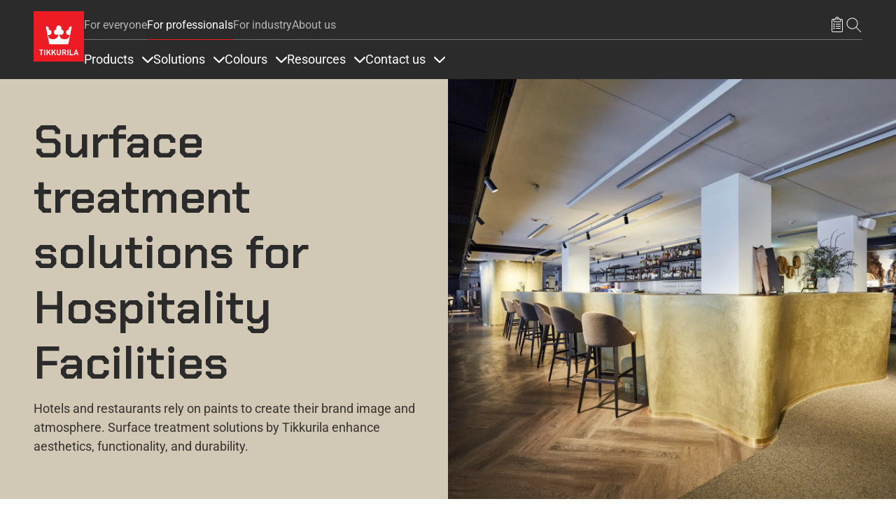

--- FILE ---
content_type: text/html; charset=UTF-8
request_url: https://tikkurila.com/pro/facility-solutions/hospitality
body_size: 65344
content:

<!DOCTYPE html>
<html lang="en" dir="ltr" prefix="og: https://ogp.me/ns#">
<head>
  <meta charset="utf-8" />
<meta name="description" content="Hotels and restaurants rely on paints to create their brand image and atmosphere. Read more about surface treatment solutions for Hospitality Facilities." />
<meta name="robots" content="index, follow" />
<link rel="canonical" href="https://tikkurila.com/pro/facility-solutions/hospitality" />
<meta property="og:site_name" content="Tikkurila" />
<meta property="og:type" content="website" />
<meta property="og:url" content="https://tikkurila.com/pro/facility-solutions/hospitality" />
<meta property="og:title" content="Surface treatment solutions for Hospitality Facilities | Tikkurila" />
<meta property="og:description" content="Hotels and restaurants rely on paints to create their brand image and atmosphere. Surface treatment solutions by Tikkurila enhance aesthetics, functionality, and durability." />
<meta property="og:image" content="https://tikkurila.com/sites/default/files/cumulus/lt_tikkurila_references_pro_vytautas_ego_spa_3.jpg" />
<meta property="og:image:type" content="image/jpeg" />
<meta property="fb:app_id" content="674764096505929" />
<meta name="google-site-verification" content="lus8ZL3AsV_fvawCZ63TGNnNqkzQz1ikz_k7rsOwFOk" />
<script type="application/ld+json">{
    "@context": "http://schema.org/",
    "@type": "Organization",
    "name": "Tikkurila",
    "url": "https://tikkurila.com"
}</script>
<meta name="Generator" content="Drupal 11 (https://www.drupal.org)" />
<meta name="MobileOptimized" content="width" />
<meta name="HandheldFriendly" content="true" />
<meta name="viewport" content="width=device-width, initial-scale=1, shrink-to-fit=no" />
<meta http-equiv="x-ua-compatible" content="ie=edge" />
<link rel="icon" href="/themes/custom/theme-tikkurila/favicon.ico" type="image/vnd.microsoft.icon" />
<link rel="alternate" hreflang="en" href="https://tikkurila.com/pro/facility-solutions/hospitality" />
<link rel="alternate" hreflang="pl" href="https://tikkurila.pl/dla-profesjonalistow/rozwiazania/branza-hotelarska-i-gastronomiczna" />
<link rel="alternate" hreflang="lv" href="https://tikkurila.lv/profesionaliem/infrastrukturu-risinajumi/viesmilibas-iestades" />
<link rel="alternate" hreflang="lt" href="https://tikkurila.lt/profesionalams/svetingumo-sektoriui/skirtos-dangos" />
</head-placeholder>
  <title>Hospitality Facilities | Tikkurila</title>
      <link rel="preload" as="font" type="font/woff2" href="/themes/custom/theme-tikkurila/dist/fonts/TikkurilaConsumerSerif.woff2" crossorigin="anonymous">
  <link rel="preload" as="font" type="font/woff2" href="/themes/custom/theme-tikkurila/dist/fonts/RobotoRegularLatin.woff2" crossorigin="anonymous">
  <link rel="preload" as="font" type="font/woff2" href="/themes/custom/theme-tikkurila/dist/fonts/RobotoRegularLatinExt.woff2" crossorigin="anonymous">
  <link rel="preload" as="font" type="font/woff2" href="/themes/custom/theme-tikkurila/dist/fonts/RobotoRegularCyrillic.woff2" crossorigin="anonymous">
      <link rel="preload" as="font" type="font/woff2" href="/themes/custom/theme-tikkurila/dist/fonts/ChakraPetchLatin.woff2" crossorigin="anonymous">
    <link rel="preload" as="font" type="font/woff2" href="/themes/custom/theme-tikkurila/dist/fonts/ChakraPetchLatinExt.woff2" crossorigin="anonymous">
      <link rel="stylesheet" media="all" href="/sites/default/files/css/css_qbMDbmnQtyR5xJOcFW6bYSiJ8ScomcxFjOfDSxWNB8k.css?delta=0&amp;language=en&amp;theme=tikkurila_barrio&amp;include=eJxdjtEKgzAMRX-oaz9pJDbUztiUpN307yeiDvcSuOfAzUWRZk2hPhFUs4TEgsAPayvnktwgSiFqr8AeXrA4WtomppMd0VVQSFvNaKf5Ed9L7cjZRorOVms0BwQj1_I0dc0M9-c3bhTw2jjE8i-PvXvfO9PHwn79LLEzfQFw5Veq" />
<link rel="stylesheet" media="all" href="/sites/default/files/css/css_R7GAjcSAmGLSIau6woaaNKjoSuzNdzXr6S4mNWuP6Fo.css?delta=1&amp;language=en&amp;theme=tikkurila_barrio&amp;include=eJxdjtEKgzAMRX-oaz9pJDbUztiUpN307yeiDvcSuOfAzUWRZk2hPhFUs4TEgsAPayvnktwgSiFqr8AeXrA4WtomppMd0VVQSFvNaKf5Ed9L7cjZRorOVms0BwQj1_I0dc0M9-c3bhTw2jjE8i-PvXvfO9PHwn79LLEzfQFw5Veq" />
<link rel="stylesheet" media="all" href="//cdn.jsdelivr.net/npm/bootstrap@5.3.3/dist/css/bootstrap.min.css" />
<link rel="stylesheet" media="all" href="/sites/default/files/css/css_twOJX39lmYSviE3qqqUfqj2hIWFkwJPonHTy6gnubxo.css?delta=3&amp;language=en&amp;theme=tikkurila_barrio&amp;include=eJxdjtEKgzAMRX-oaz9pJDbUztiUpN307yeiDvcSuOfAzUWRZk2hPhFUs4TEgsAPayvnktwgSiFqr8AeXrA4WtomppMd0VVQSFvNaKf5Ed9L7cjZRorOVms0BwQj1_I0dc0M9-c3bhTw2jjE8i-PvXvfO9PHwn79LLEzfQFw5Veq" />
<link rel="stylesheet" media="print" href="/sites/default/files/css/css_iaG7XLmZnNIyhzevzOLNTp_1dGCb_rTQtoXcIpyfxTc.css?delta=4&amp;language=en&amp;theme=tikkurila_barrio&amp;include=eJxdjtEKgzAMRX-oaz9pJDbUztiUpN307yeiDvcSuOfAzUWRZk2hPhFUs4TEgsAPayvnktwgSiFqr8AeXrA4WtomppMd0VVQSFvNaKf5Ed9L7cjZRorOVms0BwQj1_I0dc0M9-c3bhTw2jjE8i-PvXvfO9PHwn79LLEzfQFw5Veq" />
<link rel="stylesheet" media="all" href="/sites/default/files/css/css_jcd0DvH0nS9cJAyMnIMJQevXPpFY43I8QHi0Ed0-OeQ.css?delta=5&amp;language=en&amp;theme=tikkurila_barrio&amp;include=eJxdjtEKgzAMRX-oaz9pJDbUztiUpN307yeiDvcSuOfAzUWRZk2hPhFUs4TEgsAPayvnktwgSiFqr8AeXrA4WtomppMd0VVQSFvNaKf5Ed9L7cjZRorOVms0BwQj1_I0dc0M9-c3bhTw2jjE8i-PvXvfO9PHwn79LLEzfQFw5Veq" />
</css-placeholder>
  <script type="application/json" data-drupal-selector="drupal-settings-json">{"path":{"baseUrl":"\/","pathPrefix":"","currentPath":"node\/58436","currentPathIsAdmin":false,"isFront":false,"currentLanguage":"en"},"pluralDelimiter":"\u0003","suppressDeprecationErrors":true,"ajaxPageState":{"libraries":"[base64]","theme":"tikkurila_barrio","theme_token":null},"ajaxTrustedUrl":[],"gtag":{"tagId":"","consentMode":false,"otherIds":[],"events":[],"additionalConfigInfo":[]},"gtm":{"tagId":null,"settings":{"data_layer":"dataLayer","include_classes":false,"allowlist_classes":"","blocklist_classes":"","include_environment":false,"environment_id":"","environment_token":""},"tagIds":["GTM-WC7DRPW"]},"dataLayer":{"defaultLang":"en","languages":{"en":{"id":"en","name":"English","direction":"ltr","weight":0},"da":{"id":"da","name":"Danish","direction":"ltr","weight":1},"fi":{"id":"fi","name":"Finnish","direction":"ltr","weight":2},"pl":{"id":"pl","name":"Polish","direction":"ltr","weight":3},"ru":{"id":"ru","name":"Russian","direction":"ltr","weight":4},"sv":{"id":"sv","name":"Swedish","direction":"ltr","weight":5},"nb":{"id":"nb","name":"Norwegian Bokm\u00e5l","direction":"ltr","weight":6},"lv":{"id":"lv","name":"Latvian","direction":"ltr","weight":8},"et":{"id":"et","name":"Estonian","direction":"ltr","weight":10},"lt":{"id":"lt","name":"Lithuanian","direction":"ltr","weight":11},"kk":{"id":"kk","name":"Kazakh","direction":"ltr","weight":12}}},"sii_datalayer":{"environmentInfo":{"environment":false,"market":"EN","language":"English"},"pageInfo":{"targetGroup":"Professional","type":""},"taxonomyInfo":{"eventInfo":{"customerJourney":[],"customerRole":[],"campaignOrTopic":[],"contentType":[]}},"node_title":"Surface treatment solutions for Hospitality Facilities"},"data":{"extlink":{"extTarget":true,"extTargetAppendNewWindowDisplay":true,"extTargetAppendNewWindowLabel":"(opens in a new window)","extTargetNoOverride":false,"extNofollow":false,"extTitleNoOverride":false,"extNoreferrer":false,"extFollowNoOverride":false,"extClass":"0","extLabel":"(link is external)","extImgClass":false,"extSubdomains":true,"extExclude":"","extInclude":"","extCssExclude":"","extCssInclude":"","extCssExplicit":"","extAlert":false,"extAlertText":"This link will take you to an external web site. We are not responsible for their content.","extHideIcons":false,"mailtoClass":"0","telClass":"","mailtoLabel":"(link sends email)","telLabel":"(link is a phone number)","extUseFontAwesome":false,"extIconPlacement":"append","extPreventOrphan":false,"extFaLinkClasses":"fa fa-external-link","extFaMailtoClasses":"fa fa-envelope-o","extAdditionalLinkClasses":"","extAdditionalMailtoClasses":"","extAdditionalTelClasses":"","extFaTelClasses":"fa fa-phone","allowedDomains":[],"extExcludeNoreferrer":""}},"tikkurilaBaseHeaderBreakpoint":{"tikkurila_base.header.header":"(min-width: 48em)"},"user":{"uid":0,"permissionsHash":"eeaac86405c3aa7fd7737d002fc258b492cf3fde1554e12efe9942153cda05c0"}}</script>
<script src="/sites/default/files/js/js_PzPA17cKfG-PXx5X-sUOLTyxDIlVYRaHAxRJW0KdYRY.js?scope=header&amp;delta=0&amp;language=en&amp;theme=tikkurila_barrio&amp;include=[base64]"></script>
<script src="/modules/contrib/google_tag/js/gtag.js?t8wapn"></script>
<script src="/modules/contrib/google_tag/js/gtm.js?t8wapn"></script>
</js-placeholder>
</head>
<body class="layout-one-sidebar layout-sidebar-second page-node-58436 path-full--pro-facility-solutions-hospitality full-width-page path-node node--type-campaign">
<svg class="icon-definitions">
        <symbol viewBox="0 0 24 24" id="icon-plus">
          <path d="M11.9101244,4.50805567 L12,4.5 C12.2454599,4.5 12.4496084,4.67687516 12.4919443,4.91012437 L12.5,5 L12.5,11.5 L19,11.5 C19.2454599,11.5 19.4496084,11.6768752 19.4919443,11.9101244 L19.5,12 C19.5,12.2454599 19.3231248,12.4496084 19.0898756,12.4919443 L19,12.5 L12.5,12.5 L12.5,19 C12.5,19.2454599 12.3231248,19.4496084 12.0898756,19.4919443 L12,19.5 C11.7545401,19.5 11.5503916,19.3231248 11.5080557,19.0898756 L11.5,19 L11.5,12.5 L5,12.5 C4.75454011,12.5 4.55039163,12.3231248 4.50805567,12.0898756 L4.5,12 C4.5,11.7545401 4.67687516,11.5503916 4.91012437,11.5080557 L5,11.5 L11.5,11.5 L11.5,5 C11.5,4.75454011 11.6768752,4.55039163 11.9101244,4.50805567 L12,4.5 L11.9101244,4.50805567 Z"></path>
        </symbol>
        <symbol viewBox="0 0 24 24" id="icon-minus">
          <path d="M5,12.5 L19,12.5 C19.2761424,12.5 19.5,12.2761424 19.5,12 C19.5,11.7238576 19.2761424,11.5 19,11.5 L5,11.5 C4.72385763,11.5 4.5,11.7238576 4.5,12 C4.5,12.2761424 4.72385763,12.5 5,12.5 Z"></path>
        </symbol>
        <symbol viewBox="0 0 24 24" id="icon-directions">
          <path d="M14.1213203,2.87867966 L21.1923882,9.94974747 C22.363961,11.1213203 22.363961,13.0208153 21.1923882,14.1923882 L14.1213203,21.263456 C12.9497475,22.4350288 11.0502525,22.4350288 9.87867966,21.263456 L2.80761184,14.1923882 C1.63603897,13.0208153 1.63603897,11.1213203 2.80761184,9.94974747 L9.87867966,2.87867966 C11.0502525,1.70710678 12.9497475,1.70710678 14.1213203,2.87867966 Z M10.5857864,3.58578644 L3.51471863,10.6568542 C2.73367004,11.4379028 2.73367004,12.7042328 3.51471863,13.4852814 L10.5857864,20.5563492 C11.366835,21.3373978 12.633165,21.3373978 13.4142136,20.5563492 L20.4852814,13.4852814 C21.26633,12.7042328 21.26633,11.4379028 20.4852814,10.6568542 L13.4142136,3.58578644 C12.633165,2.80473785 11.366835,2.80473785 10.5857864,3.58578644 Z M14,7.07106781 L18,11.0710678 L14,15.0710678 L14,12.0710678 L10,12.0710678 L10,15.0710678 L8,15.0710678 L8,11.0710678 C8,10.6067821 8.43112245,10.1424964 8.89303936,10.0785387 L9,10.0710678 L14,10.0710678 L14,7.07106781 Z"></path>
        </symbol>
        <symbol viewBox="0 0 24 24" id="icon-directions-alt">
          <path d="M14.1213203,2.87867966 L21.1923882,9.94974747 C22.363961,11.1213203 22.363961,13.0208153 21.1923882,14.1923882 L14.1213203,21.263456 C12.9497475,22.4350288 11.0502525,22.4350288 9.87867966,21.263456 L2.80761184,14.1923882 C1.63603897,13.0208153 1.63603897,11.1213203 2.80761184,9.94974747 L9.87867966,2.87867966 C11.0502525,1.70710678 12.9497475,1.70710678 14.1213203,2.87867966 Z M10.5857864,3.58578644 L3.51471863,10.6568542 C2.73367004,11.4379028 2.73367004,12.7042328 3.51471863,13.4852814 L10.5857864,20.5563492 C11.366835,21.3373978 12.633165,21.3373978 13.4142136,20.5563492 L20.4852814,13.4852814 C21.26633,12.7042328 21.26633,11.4379028 20.4852814,10.6568542 L13.4142136,3.58578644 C12.633165,2.80473785 11.366835,2.80473785 10.5857864,3.58578644 Z M18.4970114,11.9450308 L18.5,12 L18.4921465,12.088726 L18.4921465,12.088726 L18.4767587,12.1510116 L18.4767587,12.1510116 L18.4532624,12.2114048 L18.4532624,12.2114048 L18.422812,12.2670103 L18.422812,12.2670103 L18.3654113,12.3412864 L18.3654113,12.3412864 L14.3535534,16.3535534 C14.1582912,16.5488155 13.8417088,16.5488155 13.6464466,16.3535534 C13.4728803,16.179987 13.4535951,15.9105626 13.5885912,15.7156945 L13.6464466,15.6464466 L16.792,12.5 L10,12.5 C9.75454011,12.5 9.55039163,12.6768752 9.50805567,12.9101244 L9.5,13 L9.5,16 C9.5,16.2761424 9.27614237,16.5 9,16.5 C8.75454011,16.5 8.55039163,16.3231248 8.50805567,16.0898756 L8.5,16 L8.5,13 C8.5,12.2203039 9.09488808,11.5795513 9.85553999,11.5068666 L10,11.5 L16.792,11.5 L13.6464466,8.35355339 C13.4728803,8.17998704 13.4535951,7.91056264 13.5885912,7.7156945 L13.6464466,7.64644661 C13.820013,7.47288026 14.0894374,7.45359511 14.2843055,7.58859116 L14.3535534,7.64644661 L18.3824248,11.6778755 L18.3824248,11.6778755 L18.4317313,11.7476161 L18.4317313,11.7476161 L18.4691452,11.8266707 L18.4882655,11.8920225 L18.4882655,11.8920225 L18.4970114,11.9450308 Z"></path>
        </symbol>
        <symbol viewBox="0 0 24 24" id="icon-edit">
          <path d="M20.6923882,5.22182541 C21.6686989,6.19813614 21.6686989,7.78104858 20.6923882,8.75735931 L8.67157288,20.7781746 C8.59507445,20.854673 8.49582795,20.9042963 8.38873016,20.9195959 L3.43898269,21.6267027 C3.10899953,21.6738432 2.82615682,21.3910005 2.87329727,21.0610173 L3.58040405,16.1112698 C3.59570374,16.004172 3.64532698,15.9049255 3.72182541,15.8284271 L15.7426407,3.80761184 C16.7189514,2.83130112 18.3018639,2.83130112 19.2781746,3.80761184 L20.6923882,5.22182541 Z M7.87678485,19.9819724 L4.51732054,16.622508 L3.95752767,20.5424723 L7.87678485,19.9819724 Z M17.5104076,10.5251263 L13.9741666,6.98888525 L5.13603897,15.8270129 L8.67227998,19.3632539 L17.5104076,10.5251263 Z M18.9246212,9.1109127 L15.3883802,5.57467169 L14.6812734,6.28177847 L18.2175144,9.81801948 L18.9246212,9.1109127 Z M19.9852814,5.92893219 L18.5710678,4.51471863 C17.9852814,3.92893219 17.0355339,3.92893219 16.4497475,4.51471863 L16.095487,4.86756491 L19.631728,8.40380592 L19.9852814,8.05025253 C20.5710678,7.46446609 20.5710678,6.51471863 19.9852814,5.92893219 Z"></path>
        </symbol>
        <symbol viewBox="0 0 24 24" id="icon-arrow-left">
          <path d="M5.20710678,11.5 L19,11.5 C19.2761424,11.5 19.5,11.7238576 19.5,12 C19.5,12.2761424 19.2761424,12.5 19,12.5 L5.20710678,12.5 L9.35355339,16.6464466 C9.54881554,16.8417088 9.54881554,17.1582912 9.35355339,17.3535534 C9.15829124,17.5488155 8.84170876,17.5488155 8.64644661,17.3535534 L3.64644661,12.3535534 C3.45118446,12.1582912 3.45118446,11.8417088 3.64644661,11.6464466 L8.64644661,6.64644661 C8.84170876,6.45118446 9.15829124,6.45118446 9.35355339,6.64644661 C9.54881554,6.84170876 9.54881554,7.15829124 9.35355339,7.35355339 L5.20710678,11.5 Z"></path>
        </symbol>
        <symbol viewBox="0 0 24 24" id="icon-arrow-right">
          <path d="M18.7928932,11.5 L14.6464466,7.35355339 C14.4511845,7.15829124 14.4511845,6.84170876 14.6464466,6.64644661 C14.8417088,6.45118446 15.1582912,6.45118446 15.3535534,6.64644661 L20.3535534,11.6464466 C20.5488155,11.8417088 20.5488155,12.1582912 20.3535534,12.3535534 L15.3535534,17.3535534 C15.1582912,17.5488155 14.8417088,17.5488155 14.6464466,17.3535534 C14.4511845,17.1582912 14.4511845,16.8417088 14.6464466,16.6464466 L18.7928932,12.5 L5,12.5 C4.72385763,12.5 4.5,12.2761424 4.5,12 C4.5,11.7238576 4.72385763,11.5 5,11.5 L18.7928932,11.5 Z"></path>
        </symbol>
        <symbol viewBox="0 0 24 24" id="icon-arrow-up">
          <path d="M12,5.70710678 L7.85355339,9.85355339 C7.65829124,10.0488155 7.34170876,10.0488155 7.14644661,9.85355339 C6.95118446,9.65829124 6.95118446,9.34170876 7.14644661,9.14644661 L12.1464466,4.14644661 C12.3417088,3.95118446 12.6582912,3.95118446 12.8535534,4.14644661 L17.8535534,9.14644661 C18.0488155,9.34170876 18.0488155,9.65829124 17.8535534,9.85355339 C17.6582912,10.0488155 17.3417088,10.0488155 17.1464466,9.85355339 L13,5.70710678 L13,19.5 C13,19.7761424 12.7761424,20 12.5,20 C12.2238576,20 12,19.7761424 12,19.5 L12,5.70710678 Z"></path>
        </symbol>
        <symbol viewBox="0 0 24 24" id="icon-arrow-down">
          <path d="M13,18.2928932 L17.1464466,14.1464466 C17.3417088,13.9511845 17.6582912,13.9511845 17.8535534,14.1464466 C18.0488155,14.3417088 18.0488155,14.6582912 17.8535534,14.8535534 L12.8535534,19.8535534 C12.6582912,20.0488155 12.3417088,20.0488155 12.1464466,19.8535534 L7.14644661,14.8535534 C6.95118446,14.6582912 6.95118446,14.3417088 7.14644661,14.1464466 C7.34170876,13.9511845 7.65829124,13.9511845 7.85355339,14.1464466 L12,18.2928932 L12,4.5 C12,4.22385763 12.2238576,4 12.5,4 C12.7761424,4 13,4.22385763 13,4.5 L13,18.2928932 Z"></path>
        </symbol>
        <symbol viewBox="0 0 24 24" id="icon-bookmark">
          <path d="M7.20710678,21.5 C7.0195704,21.6875364 6.76521649,21.7928932 6.5,21.7928932 C5.94771525,21.7928932 5.5,21.345178 5.5,20.7928932 L5.5,4 C5.5,3.17157288 6.17157288,2.5 7,2.5 L17,2.5 C17.8284271,2.5 18.5,3.17157288 18.5,4 L18.5,20.7928932 C18.5,21.0581097 18.3946432,21.3124636 18.2071068,21.5 C17.8165825,21.8905243 17.1834175,21.8905243 16.7928932,21.5 L12,16.7071068 L7.20710678,21.5 Z M6.5,4 L6.5,20.7928932 L12,15.2928932 L17.5,20.7928932 L17.5,4 C17.5,3.72385763 17.2761424,3.5 17,3.5 L7,3.5 C6.72385763,3.5 6.5,3.72385763 6.5,4 Z"></path>
        </symbol>
        <symbol viewBox="0 0 24 24" id="icon-bookmark-filled">
          <path d="M12,16.7071068 L7.20710678,21.5 C7.0195704,21.6875364 6.76521649,21.7928932 6.5,21.7928932 C5.94771525,21.7928932 5.5,21.345178 5.5,20.7928932 L5.5,4 C5.5,3.17157288 6.17157288,2.5 7,2.5 L17,2.5 C17.8284271,2.5 18.5,3.17157288 18.5,4 L18.5,20.7928932 C18.5,21.0581097 18.3946432,21.3124636 18.2071068,21.5 C17.8165825,21.8905243 17.1834175,21.8905243 16.7928932,21.5 L12,16.7071068 Z"></path>
        </symbol>
        <symbol viewBox="0 0 24 24" id="icon-star">
          <path d="M12,18.1946636 L4.87029671,21.9429704 L6.23194887,14.0039292 L0.46389775,8.38146889 L8.43514836,7.22317838 L12,-2.3869795e-14 L15.5648516,7.22317838 L23.5361023,8.38146889 L17.7680511,14.0039292 L19.1297033,21.9429704 L12,18.1946636 Z M12,17.0648879 L17.8015723,20.1149549 L16.6935706,13.6548092 L21.3871411,9.07970869 L14.9007861,8.13718614 L12,2.25955146 L9.09921387,8.13718614 L2.61285889,9.07970869 L7.30642945,13.6548092 L6.19842774,20.1149549 L12,17.0648879 Z"></path>
        </symbol>
        <symbol viewBox="0 0 24 24" id="icon-star-filled">
          <polygon points="12 18.5 5.53436222 21.8991869 6.76918916 14.6995935 1.53837832 9.60081306 8.76718111 8.55040653 12 2 15.2328189 8.55040653 22.4616217 9.60081306 17.2308108 14.6995935 18.4656378 21.8991869"></polygon>
        </symbol>
        <symbol viewBox="0 0 24 24" id="icon-trash">
          <path d="M3.5,5.5 L8.5,5.5 L8.5,4 C8.5,3.17157288 9.17157288,2.5 10,2.5 L14,2.5 C14.8284271,2.5 15.5,3.17157288 15.5,4 L15.5,5.5 L20.5,5.5 C20.7761424,5.5 21,5.72385763 21,6 C21,6.27614237 20.7761424,6.5 20.5,6.5 L18.5,6.5 L18.5,20 C18.5,20.8284271 17.8284271,21.5 17,21.5 L7,21.5 C6.17157288,21.5 5.5,20.8284271 5.5,20 L5.5,6.5 L3.5,6.5 C3.22385763,6.5 3,6.27614237 3,6 C3,5.72385763 3.22385763,5.5 3.5,5.5 Z M9.5,5.5 L14.5,5.5 L14.5,4 C14.5,3.72385763 14.2761424,3.5 14,3.5 L10,3.5 C9.72385763,3.5 9.5,3.72385763 9.5,4 L9.5,5.5 L9.5,5.5 Z M6.5,6.5 L6.5,20 C6.5,20.2761424 6.72385763,20.5 7,20.5 L17,20.5 C17.2761424,20.5 17.5,20.2761424 17.5,20 L17.5,6.5 L6.5,6.5 L6.5,6.5 Z M8.5,9 C8.5,8.72385763 8.72385763,8.5 9,8.5 C9.27614237,8.5 9.5,8.72385763 9.5,9 L9.5,18 C9.5,18.2761424 9.27614237,18.5 9,18.5 C8.72385763,18.5 8.5,18.2761424 8.5,18 L8.5,9 Z M14.5,9 C14.5,8.72385763 14.7238576,8.5 15,8.5 C15.2761424,8.5 15.5,8.72385763 15.5,9 L15.5,18 C15.5,18.2761424 15.2761424,18.5 15,18.5 C14.7238576,18.5 14.5,18.2761424 14.5,18 L14.5,9 Z M11.5,9 C11.5,8.72385763 11.7238576,8.5 12,8.5 C12.2761424,8.5 12.5,8.72385763 12.5,9 L12.5,18 C12.5,18.2761424 12.2761424,18.5 12,18.5 C11.7238576,18.5 11.5,18.2761424 11.5,18 L11.5,9 Z"></path>
        </symbol>
        <symbol viewBox="0 0 24 24" id="icon-fullscreen">
          <path d="M5.5,5.5 L5.5,9 C5.5,9.27614237 5.27614237,9.5 5,9.5 C4.72385763,9.5 4.5,9.27614237 4.5,9 L4.5,5 C4.5,4.72385763 4.72385763,4.5 5,4.5 L9,4.5 C9.27614237,4.5 9.5,4.72385763 9.5,5 C9.5,5.27614237 9.27614237,5.5 9,5.5 L5.5,5.5 Z"></path>
          <path d="M18.5,5.5 L15,5.5 C14.7238576,5.5 14.5,5.27614237 14.5,5 C14.5,4.72385763 14.7238576,4.5 15,4.5 L19,4.5 C19.2761424,4.5 19.5,4.72385763 19.5,5 L19.5,9 C19.5,9.27614237 19.2761424,9.5 19,9.5 C18.7238576,9.5 18.5,9.27614237 18.5,9 L18.5,5.5 Z"></path>
          <path d="M9,18.5 C9.27614237,18.5 9.5,18.7238576 9.5,19 C9.5,19.2761424 9.27614237,19.5 9,19.5 L5,19.5 C4.72385763,19.5 4.5,19.2761424 4.5,19 L4.5,15 C4.5,14.7238576 4.72385763,14.5 5,14.5 C5.27614237,14.5 5.5,14.7238576 5.5,15 L5.5,18.5 L9,18.5 Z"></path>
          <path d="M18.5,15 C18.5,14.7238576 18.7238576,14.5 19,14.5 C19.2761424,14.5 19.5,14.7238576 19.5,15 L19.5,19 C19.5,19.2761424 19.2761424,19.5 19,19.5 L15,19.5 C14.7238576,19.5 14.5,19.2761424 14.5,19 C14.5,18.7238576 14.7238576,18.5 15,18.5 L18.5,18.5 L18.5,15 Z"></path>
        </symbol>
        <symbol viewBox="0 0 24 24" id="icon-list-old">
          <path d="M9.5,4 L19.5,4 C19.7761424,4 20,4.22385763 20,4.5 C20,4.77614237 19.7761424,5 19.5,5 L9.5,5 C9.22385763,5 9,4.77614237 9,4.5 C9,4.22385763 9.22385763,4 9.5,4 Z M9.5,11 L19.5,11 C19.7761424,11 20,11.2238576 20,11.5 C20,11.7761424 19.7761424,12 19.5,12 L9.5,12 C9.22385763,12 9,11.7761424 9,11.5 C9,11.2238576 9.22385763,11 9.5,11 Z M9.5,18 L19.5,18 C19.7761424,18 20,18.2238576 20,18.5 C20,18.7761424 19.7761424,19 19.5,19 L9.5,19 C9.22385763,19 9,18.7761424 9,18.5 C9,18.2238576 9.22385763,18 9.5,18 Z"></path>
          <path d="M6.14644661,3.14644661 C6.34170876,2.95118446 6.65829124,2.95118446 6.85355339,3.14644661 C7.04881554,3.34170876 7.04881554,3.65829124 6.85355339,3.85355339 L4.85355339,5.85355339 C4.65829124,6.04881554 4.34170876,6.04881554 4.14644661,5.85355339 L3.14644661,4.85355339 C2.95118446,4.65829124 2.95118446,4.34170876 3.14644661,4.14644661 C3.34170876,3.95118446 3.65829124,3.95118446 3.85355339,4.14644661 L4.5,4.79289322 L6.14644661,3.14644661 Z"></path>
          <path d="M6.14644661,10.1464466 C6.34170876,9.95118446 6.65829124,9.95118446 6.85355339,10.1464466 C7.04881554,10.3417088 7.04881554,10.6582912 6.85355339,10.8535534 L4.85355339,12.8535534 C4.65829124,13.0488155 4.34170876,13.0488155 4.14644661,12.8535534 L3.14644661,11.8535534 C2.95118446,11.6582912 2.95118446,11.3417088 3.14644661,11.1464466 C3.34170876,10.9511845 3.65829124,10.9511845 3.85355339,11.1464466 L4.5,11.7928932 L6.14644661,10.1464466 Z"></path>
          <path d="M6.14644661,17.1464466 C6.34170876,16.9511845 6.65829124,16.9511845 6.85355339,17.1464466 C7.04881554,17.3417088 7.04881554,17.6582912 6.85355339,17.8535534 L4.85355339,19.8535534 C4.65829124,20.0488155 4.34170876,20.0488155 4.14644661,19.8535534 L3.14644661,18.8535534 C2.95118446,18.6582912 2.95118446,18.3417088 3.14644661,18.1464466 C3.34170876,17.9511845 3.65829124,17.9511845 3.85355339,18.1464466 L4.5,18.7928932 L6.14644661,17.1464466 Z"></path>
        </symbol>
        <symbol viewBox="0 0 24 24" id="icon-list">
          <path d="M6.5,4 L7.5,4 L7.5,6 C7.5,6.27614237 7.72385763,6.5 8,6.5 L16,6.5 C16.2761424,6.5 16.5,6.27614237 16.5,6 L16.5,4 L17.5,4 L17.5,6 C17.5,6.82842712 16.8284271,7.5 16,7.5 L8,7.5 C7.17157288,7.5 6.5,6.82842712 6.5,6 L6.5,4 Z M10,3 L10,4 L6,4 C5.44771525,4 5,4.44771525 5,5 L5,20 C5,20.5522847 5.44771525,21 6,21 L18,21 C18.5522847,21 19,20.5522847 19,20 L19,5 C19,4.44771525 18.5522847,4 18,4 L14,4 L14,3 C14,1.8954305 13.1045695,1 12,1 C10.8954305,1 10,1.8954305 10,3 Z M12,1.42108547e-14 C13.6568542,1.42108547e-14 15,1.34314575 15,3 L18,3 C19.1045695,3 20,3.8954305 20,5 L20,20 C20,21.1045695 19.1045695,22 18,22 L6,22 C4.8954305,22 4,21.1045695 4,20 L4,5 C4,3.8954305 4.8954305,3 6,3 L9,3 C9,1.34314575 10.3431458,1.42108547e-14 12,1.42108547e-14 Z M10.5,10 L16.5,10 C16.7761424,10 17,10.2238576 17,10.5 C17,10.7761424 16.7761424,11 16.5,11 L10.5,11 C10.2238576,11 10,10.7761424 10,10.5 C10,10.2238576 10.2238576,10 10.5,10 Z M10.5,13 L16.5,13 C16.7761424,13 17,13.2238576 17,13.5 C17,13.7761424 16.7761424,14 16.5,14 L10.5,14 C10.2238576,14 10,13.7761424 10,13.5 C10,13.2238576 10.2238576,13 10.5,13 Z M10.5,16 L16.5,16 C16.7761424,16 17,16.2238576 17,16.5 C17,16.7761424 16.7761424,17 16.5,17 L10.5,17 C10.2238576,17 10,16.7761424 10,16.5 C10,16.2238576 10.2238576,16 10.5,16 Z M7.5,11.5 C6.94771525,11.5 6.5,11.0522847 6.5,10.5 C6.5,9.94771525 6.94771525,9.5 7.5,9.5 C8.05228475,9.5 8.5,9.94771525 8.5,10.5 C8.5,11.0522847 8.05228475,11.5 7.5,11.5 Z M7.5,14.5 C6.94771525,14.5 6.5,14.0522847 6.5,13.5 C6.5,12.9477153 6.94771525,12.5 7.5,12.5 C8.05228475,12.5 8.5,12.9477153 8.5,13.5 C8.5,14.0522847 8.05228475,14.5 7.5,14.5 Z M7.5,17.5 C6.94771525,17.5 6.5,17.0522847 6.5,16.5 C6.5,15.9477153 6.94771525,15.5 7.5,15.5 C8.05228475,15.5 8.5,15.9477153 8.5,16.5 C8.5,17.0522847 8.05228475,17.5 7.5,17.5 Z M12,4 C11.4477153,4 11,3.55228475 11,3 C11,2.44771525 11.4477153,2 12,2 C12.5522847,2 13,2.44771525 13,3 C13,3.55228475 12.5522847,4 12,4 Z"></path>
        </symbol>
        <symbol viewBox="0 0 24 24" id="icon-list-filled">
          <path d="M9,3 C9,1.34314575 10.3431458,1.42108547e-14 12,1.42108547e-14 C13.6568542,1.42108547e-14 15,1.34314575 15,3 L16.5,3 L16.5,6 C16.5,6.24545989 16.3231248,6.44960837 16.0898756,6.49194433 L16,6.5 L8,6.5 C7.75454011,6.5 7.55039163,6.32312484 7.50805567,6.08987563 L7.5,6 L7.5,3 L9,3 Z M7.5,15.5 C6.94771525,15.5 6.5,15.9477153 6.5,16.5 C6.5,17.0522847 6.94771525,17.5 7.5,17.5 C8.05228475,17.5 8.5,17.0522847 8.5,16.5 C8.5,15.9477153 8.05228475,15.5 7.5,15.5 Z M16.5,16 L10.5,16 C10.2238576,16 10,16.2238576 10,16.5 C10,16.7454599 10.1768752,16.9496084 10.4101244,16.9919443 L10.5,17 L16.5,17 C16.7761424,17 17,16.7761424 17,16.5 C17,16.2545401 16.8231248,16.0503916 16.5898756,16.0080557 L16.5,16 Z M7.5,12.5 C6.94771525,12.5 6.5,12.9477153 6.5,13.5 C6.5,14.0522847 6.94771525,14.5 7.5,14.5 C8.05228475,14.5 8.5,14.0522847 8.5,13.5 C8.5,12.9477153 8.05228475,12.5 7.5,12.5 Z M16.5,13 L10.5,13 C10.2238576,13 10,13.2238576 10,13.5 C10,13.7454599 10.1768752,13.9496084 10.4101244,13.9919443 L10.5,14 L16.5,14 C16.7761424,14 17,13.7761424 17,13.5 C17,13.2545401 16.8231248,13.0503916 16.5898756,13.0080557 L16.5,13 Z M7.5,9.5 C6.94771525,9.5 6.5,9.94771525 6.5,10.5 C6.5,11.0522847 6.94771525,11.5 7.5,11.5 C8.05228475,11.5 8.5,11.0522847 8.5,10.5 C8.5,9.94771525 8.05228475,9.5 7.5,9.5 Z M16.5,10 L10.5,10 C10.2238576,10 10,10.2238576 10,10.5 C10,10.7454599 10.1768752,10.9496084 10.4101244,10.9919443 L10.5,11 L16.5,11 C16.7761424,11 17,10.7761424 17,10.5 C17,10.2545401 16.8231248,10.0503916 16.5898756,10.0080557 L16.5,10 Z M12,2 C11.4477153,2 11,2.44771525 11,3 C11,3.55228475 11.4477153,4 12,4 C12.5522847,4 13,3.55228475 13,3 C13,2.44771525 12.5522847,2 12,2 Z M18,3 C19.1045695,3 20,3.8954305 20,5 L20,20 C20,21.1045695 19.1045695,22 18,22 L6,22 C4.8954305,22 4,21.1045695 4,20 L4,5 C4,3.8954305 4.8954305,3 6,3 L6.5,3 L6.5,6 C6.5,6.77969612 7.09488808,7.42044868 7.85553999,7.49313342 L8,7.5 L16,7.5 C16.7796961,7.5 17.4204487,6.90511192 17.4931334,6.14446001 L17.5,6 L17.5,3 L18,3 Z"></path>
        </symbol>
        <symbol viewBox="0 0 24 24" id="icon-globe">
          <path d="M12.5,11.5 L15.9919086,11.5 C15.9504511,10.2227097 15.7516178,9.03565825 15.4401485,8 L12.5,8 L12.5,11.5 Z M11.5,11.5 L11.5,8 L8.55985146,8 C8.24838219,9.03565825 8.04954892,10.2227097 8.0080914,11.5 L11.5,11.5 Z M12.5,4.06897363 L12.5,7 L15.0857519,7 C14.4331663,5.42163238 13.4973544,4.3436175 12.5,4.06897363 Z M11.5,4.06897363 C10.5026456,4.3436175 9.56683369,5.42163238 8.91424814,7 L11.5,7 L11.5,4.06897363 Z M12.5,12.5 L12.5,16 L15.4401485,16 C15.7516178,14.9643417 15.9504511,13.7772903 15.9919086,12.5 L12.5,12.5 Z M11.5,12.5 L8.0080914,12.5 C8.04954892,13.7772903 8.24838219,14.9643417 8.55985146,16 L11.5,16 L11.5,12.5 Z M11.5,17 L8.91424814,17 C9.56683369,18.5783676 10.5026456,19.6563825 11.5,19.9310264 L11.5,17 Z M12.5,17 L12.5,19.9310264 C13.4973544,19.6563825 14.4331663,18.5783676 15.0857519,17 L12.5,17 Z M18.245371,7 C17.3407477,5.87152009 16.1366018,4.99349116 14.7534931,4.48647277 C15.3093303,5.14778661 15.7874846,6.00358562 16.1580283,7 L18.245371,7 Z M18.9297424,8 L16.4802669,8 C16.774095,9.06425712 16.9543292,10.2480568 16.9924143,11.5 L19.984629,11.5 C19.9063423,10.230489 19.5319796,9.04108846 18.9297424,8 Z M5.75462905,7 L7.84197169,7 C8.21251541,6.00358562 8.69066972,5.14778661 9.24650693,4.48647277 C7.86339815,4.99349116 6.65925233,5.87152009 5.75462905,7 Z M5.07025756,8 C4.46802041,9.04108846 4.09365772,10.230489 4.01537099,11.5 L7.00758566,11.5 C7.04567084,10.2480568 7.22590498,9.06425712 7.51973314,8 L5.07025756,8 Z M16.9924143,12.5 C16.9543292,13.7519432 16.774095,14.9357429 16.4802669,16 L18.9297424,16 C19.5319796,14.9589115 19.9063423,13.769511 19.984629,12.5 L16.9924143,12.5 Z M7.00758566,12.5 L4.01537099,12.5 C4.09365772,13.769511 4.46802041,14.9589115 5.07025756,16 L7.51973314,16 C7.22590498,14.9357429 7.04567084,13.7519432 7.00758566,12.5 Z M14.7534931,19.5135272 C16.1366018,19.0065088 17.3407477,18.1284799 18.245371,17 L16.1580283,17 C15.7874846,17.9964144 15.3093303,18.8522134 14.7534931,19.5135272 Z M9.24650693,19.5135272 C8.69066972,18.8522134 8.21251541,17.9964144 7.84197169,17 L5.75462905,17 C6.65925233,18.1284799 7.86339815,19.0065088 9.24650693,19.5135272 Z M12,21 C7.02943725,21 3,16.9705627 3,12 C3,7.02943725 7.02943725,3 12,3 C16.9705627,3 21,7.02943725 21,12 C21,16.9705627 16.9705627,21 12,21 Z"></path>
        </symbol>
        <symbol viewBox="0 0 24 24" id="icon-tag">
          <path d="M3.5,6 C3.5,5.17157288 4.17157288,4.5 5,4.5 L11.5857864,4.5 C11.9836112,4.5 12.365142,4.65803526 12.6464466,4.93933983 L20.6464466,12.9393398 C21.232233,13.5251263 21.232233,14.4748737 20.6464466,15.0606602 L14.0606602,21.6464466 C13.4748737,22.232233 12.5251263,22.232233 11.9393398,21.6464466 L3.93933983,13.6464466 C3.65803526,13.365142 3.5,12.9836112 3.5,12.5857864 L3.5,6 Z M4.5,6 L4.5,12.5857864 C4.5,12.7183947 4.55267842,12.8455716 4.64644661,12.9393398 L12.6464466,20.9393398 C12.8417088,21.134602 13.1582912,21.134602 13.3535534,20.9393398 L19.9393398,14.3535534 C20.134602,14.1582912 20.134602,13.8417088 19.9393398,13.6464466 L11.9393398,5.64644661 C11.8455716,5.55267842 11.7183947,5.5 11.5857864,5.5 L5,5.5 C4.72385763,5.5 4.5,5.72385763 4.5,6 Z"></path>
          <circle id="Oval" cx="7.5" cy="8.5" r="1.5"></circle>
        </symbol>
        <symbol viewBox="0 0 24 24" id="icon-check">
          <path d="M17.6237117,7.6707477 C17.8055527,7.46292938 18.121434,7.44187063 18.3292523,7.62371165 C18.5370706,7.80555268 18.5581294,8.12143399 18.3762883,8.3292523 L11.3762883,16.3292523 C11.1858277,16.5469216 10.8509646,16.5580713 10.6464466,16.3535534 L6.64644661,12.3535534 C6.45118446,12.1582912 6.45118446,11.8417088 6.64644661,11.6464466 C6.84170876,11.4511845 7.15829124,11.4511845 7.35355339,11.6464466 L10.975645,15.2685382 L17.6237117,7.6707477 Z"></path>
        </symbol>
        <symbol viewBox="0 0 24 24" id="icon-external-link">
          <path d="M7,7.5 L10,7.5 C10.2761424,7.5 10.5,7.72385763 10.5,8 C10.5,8.24545989 10.3231248,8.44960837 10.0898756,8.49194433 L10,8.5 L7,8.5 C6.75454011,8.5 6.55039163,8.67687516 6.50805567,8.91012437 L6.5,9 L6.5,19 C6.5,19.2454599 6.67687516,19.4496084 6.91012437,19.4919443 L7,19.5 L17,19.5 C17.2454599,19.5 17.4496084,19.3231248 17.4919443,19.0898756 L17.5,19 L17.5,16 C17.5,15.7238576 17.7238576,15.5 18,15.5 C18.2454599,15.5 18.4496084,15.6768752 18.4919443,15.9101244 L18.5,16 L18.5,19 C18.5,19.7796961 17.9051119,20.4204487 17.14446,20.4931334 L17,20.5 L7,20.5 C6.22030388,20.5 5.57955132,19.9051119 5.50686658,19.14446 L5.5,19 L5.5,9 C5.5,8.22030388 6.09488808,7.57955132 6.85553999,7.50686658 L7,7.5 Z M14,5.5 L20.0423819,5.50178287 L20.0423819,5.50178287 L20.1281458,5.51660826 L20.1281458,5.51660826 L20.1910366,5.53779224 L20.1910366,5.53779224 L20.2670103,5.57718801 L20.2670103,5.57718801 L20.3221372,5.61758372 L20.3221372,5.61758372 L20.3535534,5.64644661 L20.391039,5.68833775 L20.391039,5.68833775 L20.4332526,5.75023485 L20.4332526,5.75023485 L20.4623894,5.8094049 L20.4623894,5.8094049 L20.4833892,5.87186086 L20.4833892,5.87186086 L20.4889143,5.89501295 C20.4961748,5.92869933 20.5,5.96390296 20.5,6 L20.4945381,5.92608223 L20.4982188,5.95770358 L20.4982188,5.95770358 L20.5,12 C20.5,12.2761424 20.2761424,12.5 20,12.5 C19.7545401,12.5 19.5503916,12.3231248 19.5080557,12.0898756 L19.5,12 L19.499,7.207 L12.3535534,14.3535534 C12.1582912,14.5488155 11.8417088,14.5488155 11.6464466,14.3535534 C11.4728803,14.179987 11.4535951,13.9105626 11.5885912,13.7156945 L11.6464466,13.6464466 L18.792,6.5 L14,6.5 C13.7545401,6.5 13.5503916,6.32312484 13.5080557,6.08987563 L13.5,6 C13.5,5.72385763 13.7238576,5.5 14,5.5 Z"></path>
        </symbol>
        <symbol viewBox="0 0 24 24" id="icon-phone">
          <path d="M9,3.5 C8.17157288,3.5 7.5,4.17157288 7.5,5 L7.5,19 C7.5,19.8284271 8.17157288,20.5 9,20.5 L15,20.5 C15.8284271,20.5 16.5,19.8284271 16.5,19 L16.5,5 C16.5,4.17157288 15.8284271,3.5 15,3.5 L9,3.5 Z M9,2.5 L15,2.5 C16.3807119,2.5 17.5,3.61928813 17.5,5 L17.5,19 C17.5,20.3807119 16.3807119,21.5 15,21.5 L9,21.5 C7.61928813,21.5 6.5,20.3807119 6.5,19 L6.5,5 C6.5,3.61928813 7.61928813,2.5 9,2.5 Z"></path>
          <circle id="Oval" cx="12" cy="18" r="1"></circle>
          <rect id="Rectangle" x="10" y="5" width="4" height="1" rx="0.5"></rect>
        </symbol>
        <symbol viewBox="0 0 24 24" id="icon-oldphone">
          <path d="M10.2500853,7.57380839 C10.5050601,7.95627056 10.4473649,8.49981534 10.1233682,8.82381199 L9.28152912,9.66565112 C9.23111265,9.71606759 9.18696616,9.84594961 9.19585307,9.88826871 L9.20552493,10.022651 L9.20616866,10.0093819 C9.2041366,10.0735792 9.24880781,10.2649782 9.40982668,10.5911932 C9.70139913,11.1819024 10.2480448,11.9116481 11.1166622,12.7802655 C11.9852796,13.6488829 12.7150254,14.1955286 13.3057345,14.487101 C13.6319495,14.6481199 13.8233485,14.6927911 13.8875458,14.690759 L13.8742767,14.6914028 L13.9872218,14.6970589 C14.0429218,14.7062403 14.1879881,14.6586871 14.2312766,14.6153986 L15.0731157,13.7735595 C15.4004146,13.4462606 15.9337541,13.3872656 16.3231193,13.6468424 L19.8999342,16.0313857 C20.2517627,16.265938 20.4621285,16.7405848 20.3897525,17.0825138 C20.3626033,17.7673803 19.9672939,18.7788764 18.8948368,19.8513333 C17.2727271,21.4734426 11.9118961,19.2323536 8.28823512,15.6086926 C4.66514958,11.985607 2.42443687,6.62491855 4.04541245,5.00227295 C5.11718572,3.92939547 6.12896278,3.53409847 6.75218822,3.51345858 C7.16594788,3.44482087 7.62998043,3.6436511 7.86554203,3.9969935 L10.2500853,7.57380839 Z M7.03349173,4.55169369 C7.01701641,4.52698071 6.94334545,4.49541393 6.85369115,4.50633035 C6.76564595,4.50979801 6.56732048,4.54831112 6.28716192,4.65776788 C5.79365875,4.85057747 5.27358793,5.18777437 4.7528832,5.70901557 C3.69399484,6.76899485 5.7273453,11.6335892 8.9953419,14.9015858 C12.2637497,18.1699936 17.1283305,20.2036258 18.1877301,19.1442264 C18.708935,18.6230216 19.0461569,18.1027329 19.2390251,17.6092323 C19.3485074,17.329095 19.3870504,17.1308651 19.3993337,16.9672919 C19.4018557,16.9543188 19.3684296,16.8788997 19.345234,16.863436 L15.7769486,14.484579 L15.7684191,14.4788927 C15.7736428,14.4823752 15.7751891,14.4843891 15.7759734,14.4849154 L14.9383834,15.3225054 C14.6809097,15.579979 14.2425196,15.7315359 13.8762758,15.6908551 C13.1770138,15.6884377 12.0257251,15.1035419 10.4095555,13.4873722 C8.8011226,11.8789394 8.21411361,10.7309472 8.20614738,10.0307253 C8.15311353,9.65621609 8.30961674,9.22334993 8.57442234,8.95854434 L9.41167654,8.12129013 C9.4132126,8.12235245 9.41534758,8.12447747 9.41803499,8.12850858 L9.41260423,8.12036244 L9.41626146,8.11670521 C9.41469522,8.11827145 9.41338607,8.11929363 9.41232458,8.11994296 L7.03349173,4.55169369 Z"></path>
        </symbol>
        <symbol viewBox="0 0 24 24" id="icon-message">
          <path d="M4.26565237,21.8688392 C3.83114702,22.1102311 3.28322405,21.9536817 3.04183219,21.5191763 C2.90661046,21.2757772 2.89166088,20.9834958 3.00134321,20.7275703 L4.79527363,16.5417327 C3.32722957,15.0155245 2.5,13.0665641 2.5,11 C2.5,6.29160388 6.76555437,2.5 12,2.5 C17.2344456,2.5 21.5,6.29160388 21.5,11 C21.5,15.7083961 17.2344456,19.5 12,19.5 C11.0413768,19.5 10.1014801,19.3728939 9.20317548,19.1257709 L4.26565237,21.8688392 Z M9.08251035,18.0488481 L9.28407882,18.1088186 C10.1512547,18.3668198 11.0650634,18.5 12,18.5 C16.7066799,18.5 20.5,15.1281599 20.5,11 C20.5,6.87184012 16.7066799,3.5 12,3.5 C7.29332013,3.5 3.5,6.87184012 3.5,11 C3.5,12.9000563 4.30443036,14.691231 5.73480484,16.0673083 L5.98387402,16.3069228 L4.03571717,20.8526221 L9.08251035,18.0488481 Z"></path>
        <symbol viewBox="0 0 24 24" id="icon-download">
          <path d="M6,21 C5.72385763,21 5.5,20.7761424 5.5,20.5 C5.5,20.2238576 5.72385763,20 6,20 L18,20 C18.2761424,20 18.5,20.2238576 18.5,20.5 C18.5,20.7761424 18.2761424,21 18,21 L6,21 Z"></path>
          <path d="M12.5,15.7928932 L15.6464466,12.6464466 C16.1178511,12.1750421 16.8249579,12.8821489 16.3535534,13.3535534 L12.3535534,17.3535534 C12.1582912,17.5488155 11.8417088,17.5488155 11.6464466,17.3535534 L7.64644661,13.3535534 C7.17504209,12.8821489 7.88214887,12.1750421 8.35355339,12.6464466 L11.5,15.7928932 L11.5,6 C11.5,5.72385763 11.7238576,5.5 12,5.5 C12.2761424,5.5 12.5,5.72385763 12.5,6 L12.5,15.7928932 Z"></path>
        </symbol>
          <symbol viewBox="0 0 19.5 23.67" id="icon-download-color">
          <path fill="currentColor" d="m15.8,3.47h-2.3c-.3,0-.5.2-.5.5s.2.5.5.5h2.3c1.4,0,2.6,1.2,2.6,2.6v13c0,1.4-1.2,2.6-2.6,2.6H3.6c-1.4,0-2.6-1.2-2.6-2.6V7.07c0-1.4,1.2-2.6,2.6-2.6h2.3c.3,0,.5-.2.5-.5s-.3-.5-.5-.5h-2.3c-2,0-3.6,1.6-3.6,3.6v13c0,2,1.6,3.6,3.6,3.6h12.3c2,0,3.6-1.6,3.6-3.6V7.07c-.1-2-1.7-3.6-3.7-3.6Z"/>
          <path fill="currentColor" d="m5.44,10.9c-.2-.2-.5-.2-.7,0-.2.2-.2.5,0,.7,0,0,4.52,4.54,4.6,4.6.07.06.22.19.45.19s.33-.12.43-.21,4.52-4.58,4.52-4.58c.2-.2.2-.5,0-.7-.2-.2-.5-.2-.7,0l-3.7,3.7V.5c0-.32-.32-.5-.62-.5s-.58.2-.58.5v14.1l-3.7-3.7Z"/>
        </symbol>
          <symbol viewBox="0 0 24 24" id="icon-upload">
          <path d="M6,21 C5.72385763,21 5.5,20.7761424 5.5,20.5 C5.5,20.2238576 5.72385763,20 6,20 L18,20 C18.2761424,20 18.5,20.2238576 18.5,20.5 C18.5,20.7761424 18.2761424,21 18,21 L6,21 Z M11.5,7.20710678 L8.35355339,10.3535534 C8.15829124,10.5488155 7.84170876,10.5488155 7.64644661,10.3535534 C7.45118446,10.1582912 7.45118446,9.84170876 7.64644661,9.64644661 L11.6464466,5.64644661 C11.8417088,5.45118446 12.1582912,5.45118446 12.3535534,5.64644661 L16.3535534,9.64644661 C16.5488155,9.84170876 16.5488155,10.1582912 16.3535534,10.3535534 C16.1582912,10.5488155 15.8417088,10.5488155 15.6464466,10.3535534 L12.5,7.20710678 L12.5,17 C12.5,17.2761424 12.2761424,17.5 12,17.5 C11.7238576,17.5 11.5,17.2761424 11.5,17 L11.5,7.20710678 Z"></path>
        </symbol>
        <symbol viewBox="0 0 24 24" id="icon-chevron-up">
          <path d="M12,9.70710678 L7.35355339,14.3535534 C7.15829124,14.5488155 6.84170876,14.5488155 6.64644661,14.3535534 C6.45118446,14.1582912 6.45118446,13.8417088 6.64644661,13.6464466 L11.6464466,8.64644661 C11.8417088,8.45118446 12.1582912,8.45118446 12.3535534,8.64644661 L17.3535534,13.6464466 C17.5488155,13.8417088 17.5488155,14.1582912 17.3535534,14.3535534 C17.1582912,14.5488155 16.8417088,14.5488155 16.6464466,14.3535534 L12,9.70710678 Z"></path>
        </symbol>
        <symbol viewBox="0 0 24 24" id="icon-chevron-right">
          <path fill="currentColor" d="M9.64644661,7.35355339 C9.45118446,7.15829124 9.45118446,6.84170876 9.64644661,6.64644661 C9.84170876,6.45118446 10.1582912,6.45118446 10.3535534,6.64644661 L15.3535534,11.6464466 C15.5488155,11.8417088 15.5488155,12.1582912 15.3535534,12.3535534 L10.3535534,17.3535534 C10.1582912,17.5488155 9.84170876,17.5488155 9.64644661,17.3535534 C9.45118446,17.1582912 9.45118446,16.8417088 9.64644661,16.6464466 L14.2928932,12 L9.64644661,7.35355339 Z">
        </symbol>
        <symbol viewBox="0 0 24 24" id="icon-chevron-down">
          <path d="M16.6464466,9.64644661 C16.8417088,9.45118446 17.1582912,9.45118446 17.3535534,9.64644661 C17.5488155,9.84170876 17.5488155,10.1582912 17.3535534,10.3535534 L12.3535534,15.3535534 C12.1582912,15.5488155 11.8417088,15.5488155 11.6464466,15.3535534 L6.64644661,10.3535534 C6.45118446,10.1582912 6.45118446,9.84170876 6.64644661,9.64644661 C6.84170876,9.45118446 7.15829124,9.45118446 7.35355339,9.64644661 L12,14.2928932 L16.6464466,9.64644661 Z"></path>
        </symbol>
        <symbol viewBox="0 0 24 24" id="icon-chevron-left">
          <path fill="currentColor" d="M9.70710678,12 L14.3535534,16.6464466 C14.5488155,16.8417088 14.5488155,17.1582912 14.3535534,17.3535534 C14.1582912,17.5488155 13.8417088,17.5488155 13.6464466,17.3535534 L8.64644661,12.3535534 C8.45118446,12.1582912 8.45118446,11.8417088 8.64644661,11.6464466 L13.6464466,6.64644661 C13.8417088,6.45118446 14.1582912,6.45118446 14.3535534,6.64644661 C14.5488155,6.84170876 14.5488155,7.15829124 14.3535534,7.35355339 L9.70710678,12 Z"></path>
        </symbol>
        <symbol viewBox="0 0 24 24" id="icon-large-arrow-right">
          <path d="M17.2566983,11.9999982 L6.66366537,2.36996827 C6.45933656,2.18421481 6.44427826,1.86799065 6.63003173,1.66366184 C6.81578519,1.45933303 7.13200935,1.44427474 7.33633816,1.6300282 L18.3363382,11.6300282 C18.5545563,11.8284083 18.5545563,12.1715881 18.3363382,12.3699683 L7.33633816,22.3699683 C7.13200935,22.5557217 6.81578519,22.5406634 6.63003173,22.3363346 C6.44427826,22.1320058 6.45933656,21.8157817 6.66366537,21.6300282 L17.2566983,11.9999982 Z"></path>
        </symbol>
        <symbol viewBox="0 0 24 24" id="icon-large-arrow-left">
          <path d="M16.3535534,2.35355339 L6.70710678,12 L16.3535534,21.6464466 C16.5488155,21.8417088 16.5488155,22.1582912 16.3535534,22.3535534 C16.1582912,22.5488155 15.8417088,22.5488155 15.6464466,22.3535534 L5.64644661,12.3535534 C5.45118446,12.1582912 5.45118446,11.8417088 5.64644661,11.6464466 L15.6464466,1.64644661 C15.8417088,1.45118446 16.1582912,1.45118446 16.3535534,1.64644661 C16.5488155,1.84170876 16.5488155,2.15829124 16.3535534,2.35355339 Z"></path>
        </symbol>
        <symbol viewBox="0 0 24 24" id="icon-map">
          <path d="M12,21.7928932 C10.401634,21.7928932 4.5,12.4826623 4.5,9 C4.5,4.85786438 7.85786438,1.5 12,1.5 C16.1421356,1.5 19.5,4.85786438 19.5,9 C19.5,12.4826623 13.598366,21.7928932 12,21.7928932 Z M12,20.7928932 C12.1679055,20.7928932 13.9550565,18.6118534 15.4024436,16.3285012 C17.2869553,13.3555553 18.5,10.6069556 18.5,9 C18.5,5.41014913 15.5898509,2.5 12,2.5 C8.41014913,2.5 5.5,5.41014913 5.5,9 C5.5,10.6069556 6.71304475,13.3555553 8.59755635,16.3285012 C10.0449435,18.6118534 11.8320945,20.7928932 12,20.7928932 Z"></path>
          <path d="M12,12.5 C10.0670034,12.5 8.5,10.9329966 8.5,9 C8.5,7.06700338 10.0670034,5.5 12,5.5 C13.9329966,5.5 15.5,7.06700338 15.5,9 C15.5,10.9329966 13.9329966,12.5 12,12.5 Z M12,11.5 C13.3807119,11.5 14.5,10.3807119 14.5,9 C14.5,7.61928813 13.3807119,6.5 12,6.5 C10.6192881,6.5 9.5,7.61928813 9.5,9 C9.5,10.3807119 10.6192881,11.5 12,11.5 Z"></path>
        </symbol>
        <symbol viewBox="0 0 24 24" id="icon-cart">
          <path d="M3.6096118,4.5 L1,4.5 C0.723857625,4.5 0.5,4.27614237 0.5,4 C0.5,3.72385763 0.723857625,3.5 1,3.5 L4,3.5 C4.22943382,3.5 4.42942537,3.65614869 4.48507125,3.87873219 L7.3903882,15.5 L18.6279847,15.5 L21.3279847,6.5 L8,6.5 C7.72385763,6.5 7.5,6.27614237 7.5,6 C7.5,5.72385763 7.72385763,5.5 8,5.5 L22,5.5 C22.3349313,5.5 22.5751549,5.82286798 22.4789131,6.14367394 L19.4789131,16.1436739 C19.4154655,16.3551659 19.2208041,16.5 19,16.5 L7,16.5 C6.77056618,16.5 6.57057463,16.3438513 6.51492875,16.1212678 L3.6096118,4.5 Z M16.5,21.5 C15.3954305,21.5 14.5,20.6045695 14.5,19.5 C14.5,18.3954305 15.3954305,17.5 16.5,17.5 C17.6045695,17.5 18.5,18.3954305 18.5,19.5 C18.5,20.6045695 17.6045695,21.5 16.5,21.5 Z M16.5,20.5 C17.0522847,20.5 17.5,20.0522847 17.5,19.5 C17.5,18.9477153 17.0522847,18.5 16.5,18.5 C15.9477153,18.5 15.5,18.9477153 15.5,19.5 C15.5,20.0522847 15.9477153,20.5 16.5,20.5 Z M8.5,21.5 C7.3954305,21.5 6.5,20.6045695 6.5,19.5 C6.5,18.3954305 7.3954305,17.5 8.5,17.5 C9.6045695,17.5 10.5,18.3954305 10.5,19.5 C10.5,20.6045695 9.6045695,21.5 8.5,21.5 Z M8.5,20.5 C9.05228475,20.5 9.5,20.0522847 9.5,19.5 C9.5,18.9477153 9.05228475,18.5 8.5,18.5 C7.94771525,18.5 7.5,18.9477153 7.5,19.5 C7.5,20.0522847 7.94771525,20.5 8.5,20.5 Z"></path>
        </symbol>
        <symbol viewBox="0 0 24 24" id="icon-search">
          <path d="M15.4994165,14.7923098 L22.3535534,21.6464466 L21.6464466,22.3535534 L14.7923098,15.4994165 C13.3819612,16.7444908 11.5292099,17.5 9.5,17.5 C5.081722,17.5 1.5,13.918278 1.5,9.5 C1.5,5.081722 5.081722,1.5 9.5,1.5 C13.918278,1.5 17.5,5.081722 17.5,9.5 C17.5,11.5292099 16.7444908,13.3819612 15.4994165,14.7923098 Z M9.5,16.5 C13.3659932,16.5 16.5,13.3659932 16.5,9.5 C16.5,5.63400675 13.3659932,2.5 9.5,2.5 C5.63400675,2.5 2.5,5.63400675 2.5,9.5 C2.5,13.3659932 5.63400675,16.5 9.5,16.5 Z"></path>
        </symbol>
        <symbol viewBox="0 0 24 24" id="icon-search-fat">
          <path d="M16.1760252,14.7618116 L22.7071068,21.2928932 L21.2928932,22.7071068 L14.7618116,16.1760252 C13.3145189,17.3182963 11.4868697,18 9.5,18 C4.80557963,18 1,14.1944204 1,9.5 C1,4.80557963 4.80557963,1 9.5,1 C14.1944204,1 18,4.80557963 18,9.5 C18,11.4868697 17.3182963,13.3145189 16.1760252,14.7618116 Z M9.5,16 C13.0898509,16 16,13.0898509 16,9.5 C16,5.91014913 13.0898509,3 9.5,3 C5.91014913,3 3,5.91014913 3,9.5 C3,13.0898509 5.91014913,16 9.5,16 Z"></path>
        </symbol>
        <symbol viewBox="0 0 24 24" id="icon-play">
          <polygon points="18 12 8 19 8 5 18 12"></polygon>
        </symbol>
        <symbol viewBox="0 0 24 24" id="icon-user">
          <path d="M12,12.5 C8.96243388,12.5 6.5,10.0375661 6.5,7 C6.5,3.96243388 8.96243388,1.5 12,1.5 C15.0375661,1.5 17.5,3.96243388 17.5,7 C17.5,10.0375661 15.0375661,12.5 12,12.5 Z M12,11.5 C14.4852814,11.5 16.5,9.48528137 16.5,7 C16.5,4.51471863 14.4852814,2.5 12,2.5 C9.51471863,2.5 7.5,4.51471863 7.5,7 C7.5,9.48528137 9.51471863,11.5 12,11.5 Z M3.98353707,20.166623 C3.8915137,20.4269811 3.60585213,20.5634433 3.34549408,20.4714199 C3.08513604,20.3793966 2.94867382,20.093735 3.04069718,19.833377 C4.37144709,16.0683391 7.94157508,13.5 12,13.5 C16.0584249,13.5 19.6285529,16.0683391 20.9593028,19.833377 C21.0513262,20.093735 20.914864,20.3793966 20.6545059,20.4714199 C20.3941479,20.5634433 20.1084863,20.4269811 20.0164629,20.166623 C18.8258798,16.7981535 15.6313242,14.5 12,14.5 C8.36867577,14.5 5.17412021,16.7981535 3.98353707,20.166623 Z"></path>
        </symbol>
        <symbol viewBox="0 0 100 100" id="logo-tikkurila">
          <rect class="Logo-background" width="100" height="100"></rect>
          <path d="M49.8865493,87.3366197 C47.5048592,87.3366197 45.7766901,85.6647887 45.7766901,83.3640845 L45.7766901,77.1908451 C45.7766901,76.7838028 45.7823239,76.6077465 45.923169,76.3457746 C46.0893662,76.043662 46.4175352,75.8647887 46.8034507,75.8647887 C47.1879577,75.8647887 47.5175352,76.043662 47.6823239,76.3422535 C47.8245775,76.6077465 47.8302113,76.7838028 47.8302113,77.1908451 L47.8302113,83.2880282 C47.8302113,84.6309859 48.6175352,85.4676056 49.8865493,85.4676056 C51.1541549,85.4676056 51.9435915,84.6309859 51.9435915,83.2880282 L51.9435915,77.1908451 C51.9435915,76.7838028 51.9492254,76.6098592 52.088662,76.3457746 C52.2555634,76.043662 52.5858451,75.8647887 52.9689437,75.8647887 C53.3548592,75.8647887 53.6851408,76.043662 53.8485211,76.3422535 C53.9900704,76.6077465 53.9957042,76.7838028 53.9957042,77.1908451 L53.9957042,83.3640845 C53.9957042,85.6647887 52.2675352,87.3366197 49.8865493,87.3366197 L49.8865493,87.3366197 Z M87.710493,87.3049296 C87.4964085,87.3049296 87.2971127,87.2338028 87.1316197,87.0985915 C86.9344366,86.9408451 86.8506338,86.7598592 86.7119014,86.3859155 L86.2154225,85.0507042 L81.9654225,85.0507042 L81.4675352,86.3859155 C81.329507,86.7598592 81.2464085,86.9408451 81.0464085,87.1014085 C80.8844366,87.2338028 80.6830282,87.3049296 80.4689437,87.3049296 C80.1837324,87.3049296 79.9027465,87.1901408 79.7203521,86.9978873 C79.2999296,86.5647887 79.479507,86.0816901 79.6252817,85.6950704 L82.9689437,76.7915493 C83.0879577,76.465493 83.1830282,76.3049296 83.3492254,76.1492958 C83.551338,75.9556338 83.7879577,75.8647887 84.0914789,75.8647887 C84.3914789,75.8647887 84.6280986,75.9556338 84.8323239,76.1492958 C84.9978169,76.3049296 85.0928873,76.4676056 85.210493,76.793662 L88.5555634,85.6950704 C88.7006338,86.0816901 88.8816197,86.5647887 88.4576761,87 C88.2759859,87.1901408 87.9964085,87.3049296 87.710493,87.3049296 L87.710493,87.3049296 Z M85.5548592,83.243662 L84.0914789,79.2408451 L82.6252817,83.243662 L85.5548592,83.243662 Z M67.8245775,87.3049296 C67.4393662,87.3049296 67.1090845,87.1253521 66.9442958,86.8260563 C66.8034507,86.5626761 66.7985211,86.3859155 66.7985211,85.978169 L66.7985211,77.1908451 C66.7985211,76.7838028 66.8034507,76.6077465 66.9442958,76.3457746 C67.110493,76.043662 67.4393662,75.8647887 67.8245775,75.8647887 C68.2097887,75.8647887 68.5379577,76.043662 68.7034507,76.3422535 C68.845,76.6098592 68.8506338,76.7838028 68.8506338,77.1908451 L68.8506338,85.978169 C68.8506338,86.3859155 68.845,86.5619718 68.7048592,86.8239437 C68.5393662,87.1253521 68.2111972,87.3049296 67.8245775,87.3049296 L67.8245775,87.3049296 Z M63.5217606,87.3049296 C62.9626056,87.3049296 62.7224648,86.8760563 62.5288028,86.5295775 L60.3090845,82.6429577 L58.551338,82.6429577 L58.551338,85.978169 C58.551338,86.3859155 58.5457042,86.5619718 58.4055634,86.8239437 C58.238662,87.1253521 57.9119014,87.3049296 57.5252817,87.3049296 C57.138662,87.3049296 56.8097887,87.1253521 56.6457042,86.8260563 C56.5041549,86.5598592 56.4978169,86.3859155 56.4978169,85.978169 L56.4978169,77.1380282 C56.4978169,76.8760563 56.4978169,76.5176056 56.795,76.2225352 C57.0900704,75.9260563 57.4478169,75.9260563 57.7090845,75.9260563 L60.9309155,75.9260563 C63.0759859,75.9260563 64.5175352,77.2866197 64.5175352,79.3147887 C64.5175352,80.7528169 63.7499296,81.8640845 62.4499296,82.328169 L64.2830282,85.5295775 C64.4766901,85.8661972 64.5619014,86.0401408 64.5710563,86.3014085 C64.5809155,86.656338 64.4020423,86.9619718 64.0682394,87.1633803 C63.8752817,87.2816901 63.6640141,87.3049296 63.5217606,87.3049296 L63.5217606,87.3049296 Z M60.8083803,80.8352113 C61.8302113,80.8352113 62.4654225,80.2584507 62.4654225,79.3295775 C62.4654225,78.3838028 61.8302113,77.7943662 60.8083803,77.7943662 L58.551338,77.7943662 L58.551338,80.8352113 L60.8083803,80.8352113 Z M43.0619014,87.3049296 C42.5020423,87.3049296 42.2611972,86.8760563 42.066831,86.5295775 L39.479507,81.9697183 L37.8442958,83.934507 L37.8442958,85.978169 C37.8442958,86.3859155 37.8407746,86.5619718 37.6992254,86.8239437 C37.5330282,87.1253521 37.2034507,87.3049296 36.8189437,87.3049296 C36.4330282,87.3049296 36.1034507,87.1253521 35.938662,86.8260563 C35.7978169,86.5619718 35.7921831,86.3859155 35.7921831,85.978169 L35.7921831,77.1908451 C35.7921831,76.7838028 35.7978169,76.6077465 35.938662,76.3457746 C36.1048592,76.043662 36.4330282,75.8647887 36.8189437,75.8647887 C37.2034507,75.8647887 37.5316197,76.043662 37.6978169,76.3422535 C37.8407746,76.6077465 37.8442958,76.7838028 37.8442958,77.1908451 L37.8442958,81.0253521 L41.6273944,76.4359155 C41.8978169,76.1112676 42.1358451,75.8647887 42.5400704,75.8647887 C42.7738732,75.8647887 42.9964085,75.9471831 43.1823239,76.1028169 C43.4203521,76.3049296 43.5499296,76.5711268 43.5499296,76.8535211 C43.5499296,77.1464789 43.423169,77.3485915 43.1372535,77.6929577 L40.9006338,80.3929577 L43.8252817,85.5295775 C44.0161268,85.8661972 44.1006338,86.0401408 44.110493,86.3014085 C44.1203521,86.656338 43.9435915,86.9619718 43.6076761,87.1633803 C43.4154225,87.2816901 43.2034507,87.3049296 43.0619014,87.3049296 L43.0619014,87.3049296 Z M32.9076761,87.3049296 C32.3485211,87.3049296 32.1076761,86.8760563 31.9140141,86.5295775 L29.3259859,81.9697183 L27.6907746,83.934507 L27.6907746,85.978169 C27.6907746,86.3859155 27.6858451,86.5619718 27.5442958,86.8239437 C27.379507,87.1253521 27.0499296,87.3049296 26.6640141,87.3049296 C26.2802113,87.3049296 25.951338,87.1253521 25.7851408,86.8260563 C25.6442958,86.5619718 25.638662,86.3859155 25.638662,85.978169 L25.638662,77.1908451 C25.638662,76.7838028 25.6442958,76.6077465 25.7837324,76.3457746 C25.951338,76.043662 26.2802113,75.8647887 26.6640141,75.8647887 C27.0499296,75.8647887 27.3780986,76.043662 27.5442958,76.3422535 C27.6858451,76.6077465 27.6907746,76.7838028 27.6907746,77.1908451 L27.6907746,81.0253521 L31.4738732,76.4359155 C31.7428873,76.1112676 31.9809155,75.8647887 32.3865493,75.8647887 C32.6217606,75.8647887 32.8442958,75.9471831 33.0280986,76.1049296 C33.2654225,76.3042254 33.3978169,76.5690141 33.3978169,76.8535211 C33.3978169,77.1464789 33.2696479,77.3485915 32.9837324,77.6929577 L30.7471127,80.3929577 L33.6696479,85.5295775 C33.8626056,85.8661972 33.9471127,86.0401408 33.9569718,86.3014085 C33.9675352,86.6584507 33.7879577,86.9619718 33.4541549,87.1633803 C33.2597887,87.2816901 33.0499296,87.3049296 32.9076761,87.3049296 L32.9076761,87.3049296 Z M21.9414789,87.3049296 C21.5562676,87.3049296 21.2259859,87.1253521 21.0611972,86.8260563 C20.9203521,86.5619718 20.9147183,86.3859155 20.9147183,85.978169 L20.9147183,77.1908451 C20.9147183,76.7838028 20.9203521,76.6098592 21.0597887,76.3457746 C21.2273944,76.043662 21.5562676,75.8647887 21.9414789,75.8647887 C22.3259859,75.8647887 22.6541549,76.043662 22.8189437,76.3422535 C22.9619014,76.6077465 22.966831,76.7838028 22.966831,77.1908451 L22.966831,85.978169 C22.966831,86.3859155 22.9619014,86.5626761 22.8203521,86.8239437 C22.6555634,87.1253521 22.3259859,87.3049296 21.9414789,87.3049296 L21.9414789,87.3049296 Z M15.1837324,87.3049296 C14.7978169,87.3049296 14.4696479,87.1253521 14.3055634,86.8260563 C14.1640141,86.5619718 14.1590845,86.3859155 14.1590845,85.978169 L14.1590845,77.7943662 L12.3006338,77.7943662 C11.9414789,77.7943662 11.7471127,77.7830986 11.5302113,77.6640845 C11.2527465,77.5042254 11.0907746,77.2049296 11.0907746,76.8612676 C11.0907746,76.5176056 11.2527465,76.2190141 11.5259859,76.0605634 C11.738662,75.9450704 11.929507,75.9260563 12.3006338,75.9260563 L18.0682394,75.9260563 C18.4400704,75.9260563 18.6302113,75.9450704 18.8372535,76.0577465 C19.1147183,76.2190141 19.2780986,76.5176056 19.2780986,76.8612676 C19.2780986,77.2049296 19.1147183,77.5042254 18.8414789,77.6619718 C18.6302113,77.7774648 18.4414789,77.7943662 18.0682394,77.7943662 L16.210493,77.7943662 L16.210493,85.978169 C16.210493,86.3859155 16.2048592,86.5626761 16.0640141,86.8239437 C15.8978169,87.1253521 15.5703521,87.3049296 15.1837324,87.3049296 L15.1837324,87.3049296 Z M72.7330282,87.243662 C72.4717606,87.243662 72.1126056,87.243662 71.8189437,86.9485915 C71.5217606,86.6528169 71.5217606,86.2950704 71.5217606,86.0316901 L71.5217606,77.1908451 C71.5217606,76.7838028 71.5280986,76.6077465 71.6689437,76.3457746 C71.8351408,76.043662 72.1619014,75.8647887 72.5492254,75.8647887 C72.9337324,75.8647887 73.2611972,76.043662 73.4280986,76.3422535 C73.5675352,76.6077465 73.5752817,76.7823944 73.5752817,77.1908451 L73.5752817,85.3746479 L77.1907746,85.3746479 C77.5640141,85.3746479 77.7534507,85.3922535 77.9611972,85.5056338 C78.238662,85.6669014 78.4027465,85.9669014 78.4027465,86.3098592 C78.4027465,86.6528169 78.238662,86.9507042 77.9640141,87.1112676 C77.7534507,87.2260563 77.5640141,87.243662 77.1907746,87.243662 L72.7330282,87.243662 Z" fill="#FFFFFF"></path>
          <path d="M24.1816197,30.499507 C26.7780986,29.3692254 29.7773944,31.165 30.1309155,34.0755634 C30.2407746,34.9819014 30.116831,35.8579577 29.8097887,36.6558451 C32.6266901,36.4262676 35.1562676,38.4664085 35.5027465,41.3037324 C35.8548592,44.2114789 33.7907746,46.858662 30.8816197,47.2178169 C29.9407746,47.330493 29.3971127,47.1988028 28.5872535,46.858662 C28.5928873,47.1410563 28.6196479,47.4199296 28.6520423,47.7023239 C29.3323239,53.2241549 32.9661268,55.5833099 38.5323239,55.5833099 C43.4055634,55.5833099 48.5633099,52.5114789 48.5633099,46.9509155 C48.5633099,46.5727465 48.5562676,46.2002113 48.5111972,45.8276761 C47.6534507,46.4269718 46.5823239,46.7875352 45.4506338,46.7875352 C42.5238732,46.7875352 40.1435915,44.4093662 40.1435915,41.4727465 C40.1435915,38.6171127 42.3985211,36.2847183 45.2280986,36.1664085 C44.8238732,35.4142958 44.5957042,34.558662 44.5957042,33.649507 C44.5957042,30.7157042 46.973169,28.3361268 49.9027465,28.3361268 C52.838662,28.3361268 55.2161268,30.7157042 55.2161268,33.649507 C55.2161268,34.558662 54.9816197,35.4142958 54.5759859,36.1664085 C57.4069718,36.2847183 59.6682394,38.6171127 59.6682394,41.4727465 C59.6682394,44.4093662 57.2872535,46.7875352 54.3548592,46.7875352 C53.2238732,46.7875352 52.1703521,46.4269718 51.3083803,45.8206338 C51.2682394,46.1917606 51.2492254,46.5727465 51.2492254,46.9509155 C51.2492254,52.5114789 56.1788028,55.5833099 61.3140141,55.5833099 C66.8773944,55.5833099 70.4788028,53.1720423 71.1597887,47.6565493 C71.1907746,47.3819014 71.2259859,47.1065493 71.2393662,46.8382394 C70.4266901,47.1600704 69.8844366,47.2910563 68.9689437,47.1727465 C66.0541549,46.8192254 63.9893662,44.1657042 64.3414789,41.2579577 C64.6942958,38.4206338 67.2189437,36.3811972 70.0344366,36.6107746 C69.7266901,35.8199296 69.6027465,34.9382394 69.7140141,34.0347183 C70.0724648,31.1199296 72.7541549,29.5241549 75.6302113,30.4579577 L69.1238732,63.7790845 C68.9316197,64.7811972 67.938662,65.599507 66.9203521,65.599507 L32.8914789,65.599507 C31.873169,65.599507 30.8802113,64.7811972 30.6872535,63.7790845 L24.1816197,30.499507 Z" fill="#FFFFFF"></path>
        </symbol>
        <symbol viewBox="0 0 86 66" id="logo-beckers">
          <path d="M63.7985,43.5207 C63.7965,31.7717 54.2715,22.2447 42.5195,22.2447 C30.7685,22.2447 21.2415,31.7717 21.2415,43.5207 L28.3455,43.5207 C28.3455,35.6937 34.6915,29.3477 42.5195,29.3477 C50.3465,29.3477 56.6935,35.6937 56.6935,43.5207 L63.7985,43.5207" id="Rainbow-blue" fill="#008CFF"></path>
          <path d="M70.9001,43.5207 C70.9001,27.8477 58.1941,15.1417 42.5191,15.1417 C26.8451,15.1417 14.1381,27.8477 14.1381,43.5207 L21.2591,43.5207 L21.2421,43.5207 C21.2421,31.7717 30.7681,22.2447 42.5191,22.2447 C54.2711,22.2447 63.7961,31.7717 63.7981,43.5207 L63.7801,43.5207 L70.9001,43.5207" id="Rainbow-green" fill="#78C800"></path>
          <path d="M42.5192,15.1418 C58.1942,15.1418 70.9002,27.8478 70.9002,43.5208 L77.8512,43.5208 C77.8512,33.7638 73.8962,24.9328 67.5032,18.5378 C61.1092,12.1438 52.2762,8.1888 42.5202,8.1888 C32.7612,8.1888 23.9282,12.1438 17.5352,18.5378 C11.1402,24.9328 7.1872,33.7638 7.1872,43.5208 L14.1382,43.5208 C14.1392,27.8478 26.8462,15.1418 42.5192,15.1418" id="Rainbow-yellow" fill="#FFF500"></path>
          <path d="M85.0397,43.5207 C85.0397,20.0387 66.0037,0.9997 42.5187,0.9997 C19.0357,0.9997 -0.0003,20.0387 -0.0003,43.5207 L7.1867,43.5207 C7.1867,33.7647 11.1397,24.9327 17.5347,18.5387 C23.9277,12.1447 32.7607,8.1887 42.5197,8.1887 C52.2757,8.1887 61.1087,12.1447 67.5037,18.5387 C73.8967,24.9327 77.8517,33.7647 77.8517,43.5207 L85.0397,43.5207" id="Rainbow-red" fill="#FF0000"></path>
          <g class="Logo-text">
            <path d="M3.1872,57.2599 L3.1872,62.3439 L6.3482,62.3439 C8.2472,62.3439 8.7592,62.3439 9.5862,61.7599 C10.0212,61.4439 10.3642,60.7869 10.3642,59.9579 C10.3642,59.5709 10.2952,59.1069 10.0482,58.6709 C9.2692,57.2829 7.4682,57.2829 6.3762,57.2829 L3.1872,57.2599 Z M3.1872,50.5709 L3.1872,54.8479 L4.2802,54.8479 C5.1802,54.8479 5.8422,54.8479 6.2282,54.8269 C7.0292,54.8269 7.8342,54.8019 8.4182,54.4849 C9.0962,54.1449 9.5642,53.4889 9.5642,52.7079 C9.5642,52.0519 9.2192,51.3949 8.5622,51.0039 C7.8812,50.6149 7.5412,50.5909 5.2042,50.5709 L3.1872,50.5709 Z M0.0002,47.9399 L6.1252,47.9399 C8.4182,47.9659 9.0292,47.9889 9.8552,48.2329 C11.5792,48.7419 12.8692,50.2739 12.8692,52.1489 C12.8692,52.8999 12.6292,53.8289 12.1412,54.4849 C11.6042,55.1909 10.9232,55.5559 10.0022,55.7269 C11.8962,56.0649 13.6722,57.5979 13.6722,60.2529 C13.6722,62.2229 12.6762,63.9729 10.6072,64.7029 C9.5132,65.0949 8.6602,65.1169 6.7142,65.1169 L0.0002,65.1169 L0.0002,47.9399 Z" id="B"></path>
            <path d="M23.862,57.4777 C23.593,55.5817 22.422,54.9237 21.134,54.9237 C19.579,54.9237 18.506,55.8247 18.167,57.4777 L23.862,57.4777 Z M27.169,62.3937 C25.662,64.4127 23.714,65.4817 21.235,65.4817 C18.048,65.4817 14.979,63.4627 14.979,58.9867 C14.979,54.8987 17.606,52.5907 21.037,52.5907 C24.248,52.5907 25.586,54.5097 25.827,54.8737 C26.827,56.2867 27.047,58.4037 27.067,59.6207 L18.064,59.6207 C18.408,61.5407 19.599,62.6347 21.518,62.6347 C23.516,62.6347 24.32,61.4667 24.689,60.9567 L27.169,62.3937 Z" id="e"></path>
            <path d="M37.2301,57.2599 C37.0131,56.4569 36.1591,55.1909 34.4801,55.1909 C32.8011,55.1909 31.4651,56.5299 31.4651,58.9619 C31.4651,61.1539 32.6041,62.7599 34.5311,62.7599 C36.3781,62.7599 37.0851,61.3449 37.4531,60.3749 L39.9521,61.6869 C39.0061,64.3149 36.6001,65.4819 34.4801,65.4819 C31.0961,65.4819 28.4501,62.8779 28.4501,59.0359 C28.4501,55.3119 31.1231,52.5909 34.5781,52.5909 C37.6461,52.5909 39.2011,54.6319 39.8331,56.0439 L37.2301,57.2599" id="c"></path>
            <polygon points="44.3932 47.9396 44.3932 57.5976 49.1422 52.9526 52.8642 52.9526 48.2132 57.5976 53.3232 65.1176 49.7712 65.1176 46.0922 59.6696 44.3932 61.3446 44.3932 65.1176 41.5002 65.1176 41.5002 47.9396" id="k"></polygon>
            <path d="M62.1051,57.4777 C61.8381,55.5817 60.6701,54.9237 59.3781,54.9237 C57.8231,54.9237 56.7501,55.8247 56.4121,57.4777 L62.1051,57.4777 Z M65.4151,62.3937 C63.9051,64.4127 61.9591,65.4817 59.4771,65.4817 C56.2921,65.4817 53.2261,63.4627 53.2261,58.9867 C53.2261,54.8987 55.8521,52.5907 59.2831,52.5907 C62.4961,52.5907 63.8301,54.5097 64.0801,54.8737 C65.0721,56.2867 65.2931,58.4037 65.3191,59.6207 L56.3161,59.6207 C56.6551,61.5407 57.8521,62.6347 59.7721,62.6347 C61.7631,62.6347 62.5661,61.4667 62.9331,60.9567 L65.4151,62.3937 Z" id="e"></path>
            <path d="M70.1471,52.9523 L70.1471,54.6793 C70.5141,54.0483 71.3181,52.6113 74.0431,52.6823 L74.0431,55.6773 C73.4121,55.7033 72.3161,55.7263 71.4171,56.4083 C70.1761,57.3563 70.1471,58.5953 70.1471,60.6173 L70.1471,65.1173 L67.3271,65.1173 L67.3271,52.9523 L70.1471,52.9523" id="r"></path>
            <path d="M76.5348,61.5177 C77.2628,62.4187 78.3518,63.0737 80.0338,63.0737 C81.7138,63.0737 82.4428,62.2477 82.4428,61.6357 C82.4428,60.8567 81.5688,60.6647 81.1808,60.5907 C80.7658,60.4947 78.7668,60.1287 78.3358,60.0077 C75.4328,59.3277 74.8998,57.6497 74.8998,56.5537 C74.8998,54.4847 76.7748,52.5907 80.1098,52.5907 C81.9558,52.5907 83.2968,53.1727 84.1218,53.7577 C84.7288,54.1447 85.1178,54.5577 85.3638,54.8477 L83.2968,56.7737 C82.9558,56.1157 82.1308,54.9237 79.9898,54.9237 C78.6008,54.9237 77.9688,55.5327 77.9688,56.1637 C77.9688,57.0407 78.8678,57.2837 80.4218,57.5487 C82.9558,58.0107 83.6618,58.1357 84.4368,58.7427 C85.1938,59.3277 85.6758,60.2987 85.6758,61.3237 C85.6758,63.2187 83.9768,65.4817 80.2058,65.4817 C78.0428,65.4817 75.9008,64.8017 74.3678,63.3177 L76.5348,61.5177" id="s"></path>
          </g>
        </symbol>
      </svg>
<a href="#main-content" class="visually-hidden focusable skip-link">
	Skip to main content
</a>
<noscript><iframe src="https://www.googletagmanager.com/ns.html?id=GTM-WC7DRPW"
                  height="0" width="0" style="display:none;visibility:hidden"></iframe></noscript>

  <div class="dialog-off-canvas-main-canvas" data-off-canvas-main-canvas>
    		  	
<div id="notification-dialog">
	<p class="notification-message"></p>
</div>

<div class="layout-container TikkurilaProfessional header--themeProfessional tikkurila-en">

  <header role="banner" id="header" class="header header--themeProfessional">
		<div class="header--mobile">
	<div class="header-top">
		<div id="block-branding" class="clearfix block block-system block-system-branding-block">
  
    
        <a href="/" rel="home">
      <img src="/themes/custom/theme-tikkurila/logo.svg" alt=" home" fetchpriority="high" />
    </a>
  </div>

		<div class="header__buttons">
			<button id="saved-button" class="tikkurila-saved-container" aria-label="Saved products">
				<svg>
					<use xlink:href="#icon-list"></use>
				</svg>
				<div class="tikkrurila-count-wraper">
					<span class="getSavedListCount"></span>
				</div>
			</button>

			<div id="block-quick-search" class="block block-tk-search block-quick-search-block">
      


<a href="/quick-search" class="quick-search-link use-ajax" data-dialog-type="modal" data-dialog-options="{&quot;classes&quot;:{&quot;ui-dialog&quot;:&quot;ui-dialog--quick-search&quot;},&quot;resizable&quot;:false,&quot;width&quot;:&quot;100%&quot;}" aria-label="Search">  <span class="link-text">Search</span>
  <svg>
    <use xlink:href="#icon-search"></use>
  </svg>
</a>

  </div>


			<div class="page-header__column--widget-button-wrapper page-header__column--widget-button-wrapper--menu">
				<button
					class="page-header__widget-button page-header__widget-button--menu"
					id="page-header__widget-button--menu"
					data-widget-id="menu"
					data-toggle-class
					data-toggle-escape
					data-toggle-arrows
					data-toggle-group="page-header-widget"
					data-toggle-target=".page-header__widget-content--menu"
					aria-controls="page-header__widget-content--menu"
				>
					<span class="visually-hidden">Navigation</span>
					<svg class="icon--menu">
						<use xlink:href="#icon-menu"></use>
					</svg>
					<svg class="icon--close">
						<use xlink:href="#icon-close"></use>
					</svg>
				</button>
			</div>
		</div>
	</div>
	<div class="header-bottom page-header__column--widget-contents page-header__widget-content--menu" aria-hidden="true">
		<nav role="navigation" aria-labelledby="block-for-professionals-en-menu" id="block-for-professionals-en" class="block block-menu navigation menu--for-professionals-en">
            
  <div class="visually-hidden" id="block-for-professionals-en-menu" class="footer-headerText">For professionals (en)</div>
  

        

    
        <ul  class="main-menu main-menu--level-0">

      
                      
        
                
                <li  class="main-menu__item main-menu__item--level-0" id="main-menu__item--448ddf21-5def-4219-9e78-49b890354630">

          <div class="main-menu__actions main-menu__actions--level-0">
            
                                      
            
                          <span class="main-menu__link main-menu__link--level-0 main-menu__link--nolink">Products</span>
            
            
                          <button
                class="main-menu__trigger main-menu__trigger--level-0"
                id="main-menu__trigger--448ddf21-5def-4219-9e78-49b890354630"
                data-toggle-class-on-trigger="is-active"
                data-toggle-class-on-target="item-active"
                data-toggle-target="#main-menu__item--448ddf21-5def-4219-9e78-49b890354630"
                                data-toggle-group="main-menu-level-0"              >
                <svg>
                  <use xlink:href="#icon-chevron"></use>
                </svg>
                <span class="visually-hidden">Items under Products</span>
              </button>
                      </div>

                      <div class="main-menu__below main-menu__below--level-0">
              <div class="main-menu__below-container main-menu__below-container--level-0">

                                
                <div class="main-menu__below-menu without-lift-ups">
                      
        <ul  class="main-menu main-menu--level-1">

              <div class="main-menu__heading">
          <h3 class="main-menu__title">
            Back
          </h3>
          <button class="main-menu__back" data-toggle-back="main-menu__trigger--448ddf21-5def-4219-9e78-49b890354630">
            <svg>
              <use xlink:href="#icon-chevron"></use>
            </svg>
            <span class="visually-hidden">Back</span>
          </button>
        </div>

        
      
                      
        
                
                <li  class="main-menu__item main-menu__item--level-1" id="main-menu__item--b795a42b-98c7-4652-b2ac-67f08755fbad">

          <div class="main-menu__actions main-menu__actions--level-1">
            
                                      
            
                          <span title="What&#039;s new?" class="main-menu__link main-menu__link--level-1 main-menu__link--nolink">What&#039;s new?</span>
            
            
                          <button
                class="main-menu__trigger main-menu__trigger--level-1"
                id="main-menu__trigger--b795a42b-98c7-4652-b2ac-67f08755fbad"
                data-toggle-class-on-trigger="is-active"
                data-toggle-class-on-target="item-active"
                data-toggle-target="#main-menu__item--b795a42b-98c7-4652-b2ac-67f08755fbad"
                                              >
                <svg>
                  <use xlink:href="#icon-chevron"></use>
                </svg>
                <span class="visually-hidden">Items under What&#039;s new?</span>
              </button>
                      </div>

                      <div class="main-menu__below main-menu__below--level-1">
              <div class="main-menu__below-container main-menu__below-container--level-1">

                                
                <div class="main-menu__below-menu without-lift-ups">
                      
        <ul  class="main-menu main-menu--level-2">

      
                      
        
                
                <li  class="main-menu__item main-menu__item--level-2" id="main-menu__item--cad51654-ba15-4014-ba19-f2e951b98914">

          <div class="main-menu__actions main-menu__actions--level-2">
            
            
                          <svg>
                <use xlink:href="#icon-chevron"></use>
              </svg>
            
                          <a href="/pro/products/fontefloor-ep-3000" title="Fontefloor EP 3000" class="main-menu__link main-menu__link--level-2" data-drupal-link-system-path="node/58290">Fontefloor EP 3000</a>
            
            
                      </div>

          
        </li>
                      
        
                
                <li  class="main-menu__item main-menu__item--level-2" id="main-menu__item--954ccd18-a4c6-436b-b2ee-4f711bb470d2">

          <div class="main-menu__actions main-menu__actions--level-2">
            
            
                          <svg>
                <use xlink:href="#icon-chevron"></use>
              </svg>
            
                          <a href="/pro/products/temafloor-pas-clear" title="Temafloor PAS Clear" class="main-menu__link main-menu__link--level-2" data-drupal-link-system-path="node/46372">Temafloor PAS Clear</a>
            
            
                      </div>

          
        </li>
                      
        
                
                <li  class="main-menu__item main-menu__item--level-2" id="main-menu__item--31f2e702-5957-4ec7-932e-5d034243b570">

          <div class="main-menu__actions main-menu__actions--level-2">
            
            
                          <svg>
                <use xlink:href="#icon-chevron"></use>
              </svg>
            
                          <a href="/pro/products/solid-laq" title="Solid Laq" class="main-menu__link main-menu__link--level-2" data-drupal-link-system-path="node/33657">Solid Laq</a>
            
            
                      </div>

          
        </li>
                      
        
                
                <li  class="main-menu__item main-menu__item--level-2" id="main-menu__item--8f45486f-d436-487c-9423-af6141150a30">

          <div class="main-menu__actions main-menu__actions--level-2">
            
            
                          <svg>
                <use xlink:href="#icon-chevron"></use>
              </svg>
            
                          <a href="/pro/products/intact-8" title="Intact 8" class="main-menu__link main-menu__link--level-2" data-drupal-link-system-path="node/33637">Intact 8</a>
            
            
                      </div>

          
        </li>
                      
        
                
                <li  class="main-menu__item main-menu__item--level-2" id="main-menu__item--3d5143d2-f273-4b7b-a4ff-f80a857f663f">

          <div class="main-menu__actions main-menu__actions--level-2">
            
            
                          <svg>
                <use xlink:href="#icon-chevron"></use>
              </svg>
            
                          <a href="/products/presto-lg" title="Presto LG" class="main-menu__link main-menu__link--level-2" data-drupal-link-system-path="node/26926">Presto LG</a>
            
            
                      </div>

          
        </li>
                      
        
                
                <li  class="main-menu__item main-menu__item--level-2" id="main-menu__item--4be98e77-6239-48fd-a9a2-ec4a81807900">

          <div class="main-menu__actions main-menu__actions--level-2">
            
            
                          <svg>
                <use xlink:href="#icon-chevron"></use>
              </svg>
            
                          <a href="/products/presto-lv" title="Presto LV" class="main-menu__link main-menu__link--level-2" data-drupal-link-system-path="node/26983">Presto LV</a>
            
            
                      </div>

          
        </li>
                      
        
                
                <li  class="main-menu__item main-menu__item--level-2" id="main-menu__item--96a6cb27-baed-468c-8b65-5f01ba475e94">

          <div class="main-menu__actions main-menu__actions--level-2">
            
            
                          <svg>
                <use xlink:href="#icon-chevron"></use>
              </svg>
            
                          <a href="/products/presto-lf-0" title="Presto LF+" class="main-menu__link main-menu__link--level-2" data-drupal-link-system-path="node/26964">Presto LF+</a>
            
            
                      </div>

          
        </li>
      
      
    </ul>

  
                </div>

                
              </div>
            </div>
          
        </li>
                      
        
                
                <li  class="main-menu__item main-menu__item--level-1" id="main-menu__item--3d548ee9-575c-4946-8c61-21627d911c7d">

          <div class="main-menu__actions main-menu__actions--level-1">
            
                                      
            
                          <span title="All products" class="main-menu__link main-menu__link--level-1 main-menu__link--nolink">All products</span>
            
            
                          <button
                class="main-menu__trigger main-menu__trigger--level-1"
                id="main-menu__trigger--3d548ee9-575c-4946-8c61-21627d911c7d"
                data-toggle-class-on-trigger="is-active"
                data-toggle-class-on-target="item-active"
                data-toggle-target="#main-menu__item--3d548ee9-575c-4946-8c61-21627d911c7d"
                                              >
                <svg>
                  <use xlink:href="#icon-chevron"></use>
                </svg>
                <span class="visually-hidden">Items under All products</span>
              </button>
                      </div>

                      <div class="main-menu__below main-menu__below--level-1">
              <div class="main-menu__below-container main-menu__below-container--level-1">

                                
                <div class="main-menu__below-menu without-lift-ups">
                      
        <ul  class="main-menu main-menu--level-2">

      
                      
        
                
                <li  class="main-menu__item main-menu__item--level-2" id="main-menu__item--5c5a3a23-ce93-480e-be30-62b9009830ee">

          <div class="main-menu__actions main-menu__actions--level-2">
            
            
                          <svg>
                <use xlink:href="#icon-chevron"></use>
              </svg>
            
                          <a href="/pro/all-products" title="Product search" class="main-menu__link main-menu__link--level-2" data-drupal-link-system-path="node/38649">Product search</a>
            
            
                      </div>

          
        </li>
      
      
    </ul>

  
                </div>

                
              </div>
            </div>
          
        </li>
                      
        
                
                <li  class="main-menu__item main-menu__item--level-1" id="main-menu__item--e31e7931-a9ec-4f10-8cc1-925c8fbab61c">

          <div class="main-menu__actions main-menu__actions--level-1">
            
                                      
            
                          <span title="Certified products" class="main-menu__link main-menu__link--level-1 main-menu__link--nolink">Certified products</span>
            
            
                          <button
                class="main-menu__trigger main-menu__trigger--level-1"
                id="main-menu__trigger--e31e7931-a9ec-4f10-8cc1-925c8fbab61c"
                data-toggle-class-on-trigger="is-active"
                data-toggle-class-on-target="item-active"
                data-toggle-target="#main-menu__item--e31e7931-a9ec-4f10-8cc1-925c8fbab61c"
                                              >
                <svg>
                  <use xlink:href="#icon-chevron"></use>
                </svg>
                <span class="visually-hidden">Items under Certified products</span>
              </button>
                      </div>

                      <div class="main-menu__below main-menu__below--level-1">
              <div class="main-menu__below-container main-menu__below-container--level-1">

                                
                <div class="main-menu__below-menu without-lift-ups">
                      
        <ul  class="main-menu main-menu--level-2">

      
                      
        
                
                <li  class="main-menu__item main-menu__item--level-2" id="main-menu__item--fad2e1fe-8324-4fbb-9b76-e4f1fe164459">

          <div class="main-menu__actions main-menu__actions--level-2">
            
            
                          <svg>
                <use xlink:href="#icon-chevron"></use>
              </svg>
            
                          <a href="/pro/m1-approved-products" title="M1 approved products" class="main-menu__link main-menu__link--level-2" data-drupal-link-system-path="node/38653">M1 approved products</a>
            
            
                      </div>

          
        </li>
                      
        
                
                <li  class="main-menu__item main-menu__item--level-2" id="main-menu__item--8b1b720d-9681-496a-a528-6d398307d526">

          <div class="main-menu__actions main-menu__actions--level-2">
            
            
                          <svg>
                <use xlink:href="#icon-chevron"></use>
              </svg>
            
                          <a href="/pro/med-products" title="MED approved products" class="main-menu__link main-menu__link--level-2" data-drupal-link-system-path="node/38652">MED approved products</a>
            
            
                      </div>

          
        </li>
                      
        
                
                <li  class="main-menu__item main-menu__item--level-2" id="main-menu__item--536e3f1f-1ee6-4732-8234-9dfd520580d6">

          <div class="main-menu__actions main-menu__actions--level-2">
            
            
                          <svg>
                <use xlink:href="#icon-chevron"></use>
              </svg>
            
                          <a href="/pro/ce-products" title="CE marked products" class="main-menu__link main-menu__link--level-2" data-drupal-link-system-path="node/38651">CE marked products</a>
            
            
                      </div>

          
        </li>
                      
        
                
                <li  class="main-menu__item main-menu__item--level-2" id="main-menu__item--06a93b22-8f4a-408d-9a8b-ca3fb0d88675">

          <div class="main-menu__actions main-menu__actions--level-2">
            
            
                          <svg>
                <use xlink:href="#icon-chevron"></use>
              </svg>
            
                          <a href="/pro/epd-products" title="EPD verified products" class="main-menu__link main-menu__link--level-2" data-drupal-link-system-path="node/46544">EPD verified products</a>
            
            
                      </div>

          
        </li>
                      
        
                
                <li  class="main-menu__item main-menu__item--level-2" id="main-menu__item--ce6fa5a1-c10c-4764-a74b-82803880c054">

          <div class="main-menu__actions main-menu__actions--level-2">
            
            
                          <svg>
                <use xlink:href="#icon-chevron"></use>
              </svg>
            
                          <a href="/pro/green-building-products" title="For Green Building Schemes" class="main-menu__link main-menu__link--level-2" data-drupal-link-system-path="node/62470">For Green Building Schemes</a>
            
            
                      </div>

          
        </li>
      
      
    </ul>

  
                </div>

                
              </div>
            </div>
          
        </li>
                      
        
                
                <li  class="main-menu__item main-menu__item--level-1" id="main-menu__item--ca5d6596-9852-43d4-bcdc-bf95e200c861">

          <div class="main-menu__actions main-menu__actions--level-1">
            
                                      
            
                          <span title="Highlighted products" class="main-menu__link main-menu__link--level-1 main-menu__link--nolink">Highlighted products</span>
            
            
                          <button
                class="main-menu__trigger main-menu__trigger--level-1"
                id="main-menu__trigger--ca5d6596-9852-43d4-bcdc-bf95e200c861"
                data-toggle-class-on-trigger="is-active"
                data-toggle-class-on-target="item-active"
                data-toggle-target="#main-menu__item--ca5d6596-9852-43d4-bcdc-bf95e200c861"
                                              >
                <svg>
                  <use xlink:href="#icon-chevron"></use>
                </svg>
                <span class="visually-hidden">Items under Highlighted products</span>
              </button>
                      </div>

                      <div class="main-menu__below main-menu__below--level-1">
              <div class="main-menu__below-container main-menu__below-container--level-1">

                                
                <div class="main-menu__below-menu without-lift-ups">
                      
        <ul  class="main-menu main-menu--level-2">

      
                      
        
                
                <li  class="main-menu__item main-menu__item--level-2" id="main-menu__item--e76ae38e-3813-463e-816c-3cfb6d22b7c2">

          <div class="main-menu__actions main-menu__actions--level-2">
            
            
                          <svg>
                <use xlink:href="#icon-chevron"></use>
              </svg>
            
                          <a href="/pro/campaign/luja-interior-paints-anti-mould-agent" title="Luja – paints with anti-mould agent" class="main-menu__link main-menu__link--level-2" data-drupal-link-system-path="node/58494">Luja – paints with anti-mould agent</a>
            
            
                      </div>

          
        </li>
                      
        
                
                <li  class="main-menu__item main-menu__item--level-2" id="main-menu__item--be252707-3f14-494a-b380-0a08f907e908">

          <div class="main-menu__actions main-menu__actions--level-2">
            
            
                          <svg>
                <use xlink:href="#icon-chevron"></use>
              </svg>
            
                          <a href="/pro/argentum-special-finishing-paint" title="Argentum - Paint with virus inactivating agent" class="main-menu__link main-menu__link--level-2" data-drupal-link-system-path="node/44014">Argentum - Paint with virus inactivating agent</a>
            
            
                      </div>

          
        </li>
                      
        
                
                <li  class="main-menu__item main-menu__item--level-2" id="main-menu__item--81447570-30e5-44dd-bc2c-0dd980884c14">

          <div class="main-menu__actions main-menu__actions--level-2">
            
            
                          <svg>
                <use xlink:href="#icon-chevron"></use>
              </svg>
            
                          <a href="/pro/products/fontefloor-ep-3000" title="Fontefloor EP 3000 – Matt screed system" class="main-menu__link main-menu__link--level-2" data-drupal-link-system-path="node/58290">Fontefloor EP 3000 – Matt screed system</a>
            
            
                      </div>

          
        </li>
                      
        
                
                <li  class="main-menu__item main-menu__item--level-2" id="main-menu__item--3a3002f7-a104-43ce-a29c-0f3c62e08987">

          <div class="main-menu__actions main-menu__actions--level-2">
            
            
                          <svg>
                <use xlink:href="#icon-chevron"></use>
              </svg>
            
                          <a href="/pro/projects/temafloor-pas-clear-one-day-floor-system-0" title="Temafloor PAS Clear - One-day floor system" class="main-menu__link main-menu__link--level-2" data-drupal-link-system-path="node/47369">Temafloor PAS Clear - One-day floor system</a>
            
            
                      </div>

          
        </li>
                      
        
                
                <li  class="main-menu__item main-menu__item--level-2" id="main-menu__item--7c5d3952-d5d6-447b-91e5-6caac37015ed">

          <div class="main-menu__actions main-menu__actions--level-2">
            
            
                          <svg>
                <use xlink:href="#icon-chevron"></use>
              </svg>
            
                          <a href="/pro/cozy-floor-system-improved-comfort-and-well-being" title="Cozy floor - Improved comfort" class="main-menu__link main-menu__link--level-2" data-drupal-link-system-path="node/27359">Cozy floor - Improved comfort</a>
            
            
                      </div>

          
        </li>
                      
        
                
                <li  class="main-menu__item main-menu__item--level-2" id="main-menu__item--836fb8a4-18cd-4e40-b01b-0500bcf62318">

          <div class="main-menu__actions main-menu__actions--level-2">
            
            
                          <svg>
                <use xlink:href="#icon-chevron"></use>
              </svg>
            
                          <a href="/pro/products/fontefloor-pu-cem-outstanding-flooring-protection" title="Fontefloor PU Cem - designed for food industry" class="main-menu__link main-menu__link--level-2" data-drupal-link-system-path="node/27362">Fontefloor PU Cem - designed for food industry</a>
            
            
                      </div>

          
        </li>
                      
        
                
                <li  class="main-menu__item main-menu__item--level-2" id="main-menu__item--0b324cce-b3b6-43ed-a302-44889b5af3dc">

          <div class="main-menu__actions main-menu__actions--level-2">
            
            
                          <svg>
                <use xlink:href="#icon-chevron"></use>
              </svg>
            
                          <a href="/pro/ultra-classic-paint-for-wooden-facades" title="Ultra Classic - A high quality paint for wood" class="main-menu__link main-menu__link--level-2" data-drupal-link-system-path="node/58406">Ultra Classic - A high quality paint for wood</a>
            
            
                      </div>

          
        </li>
                      
        
                
                <li  class="main-menu__item main-menu__item--level-2" id="main-menu__item--f7fb69bf-2520-41b3-9c9a-f6d4b617f9f0">

          <div class="main-menu__actions main-menu__actions--level-2">
            
            
                          <svg>
                <use xlink:href="#icon-chevron"></use>
              </svg>
            
                          <a href="/pro/tikkurila-master-solution" title="Tikkurila Master Solution for roofs" class="main-menu__link main-menu__link--level-2" data-drupal-link-system-path="node/41777">Tikkurila Master Solution for roofs</a>
            
            
                      </div>

          
        </li>
                      
        
                
                <li  class="main-menu__item main-menu__item--level-2" id="main-menu__item--a81c3992-91ad-4512-9845-a5156a7ec3f4">

          <div class="main-menu__actions main-menu__actions--level-2">
            
            
                          <svg>
                <use xlink:href="#icon-chevron"></use>
              </svg>
            
                          <a href="/pro/projects/isopondi-protect-and-repair-flat-roofs-cost-effectively" title="IsoPondi - Protect and repair flat roofs" class="main-menu__link main-menu__link--level-2" data-drupal-link-system-path="node/48389">IsoPondi - Protect and repair flat roofs</a>
            
            
                      </div>

          
        </li>
                      
        
                
                <li  class="main-menu__item main-menu__item--level-2" id="main-menu__item--88f9c7da-142b-46b4-a07f-c1db11a171d7">

          <div class="main-menu__actions main-menu__actions--level-2">
            
            
                          <svg>
                <use xlink:href="#icon-chevron"></use>
              </svg>
            
                          <a href="/pro/article/climatecooler-energywise-treatment-roofs" title="ClimateCooler - Energywise treatment for roofs" class="main-menu__link main-menu__link--level-2" data-drupal-link-system-path="node/36082">ClimateCooler - Energywise treatment for roofs</a>
            
            
                      </div>

          
        </li>
      
      
    </ul>

  
                </div>

                
              </div>
            </div>
          
        </li>
      
      
    </ul>

  
                </div>

                
                  <nav aria-labelledby="block-segment-switcher-menu" id="block-segment-switcher" class="block block-menu navigation menu--customer-switcher-menu">
            
    <h2 class="visually-hidden" id="block-segment-switcher-menu">Segment switcher</h2>
  

        
              <ul id="block-segment-switcher" class="clearfix menu">
                    <li class="menu-item">
        <svg>
          <use xlink:href="#icon-chevron"></use>
        </svg>
        <a href="/for-everyone" title="For everyone" data-drupal-link-system-path="node/20787">For everyone</a>
              </li>
                <li class="menu-item menu-item--active-trail">
        <svg>
          <use xlink:href="#icon-chevron"></use>
        </svg>
        <a href="/pro" title="For professionals" class="is-active" data-drupal-link-system-path="node/26497">For professionals</a>
              </li>
                <li class="menu-item">
        <svg>
          <use xlink:href="#icon-chevron"></use>
        </svg>
        <a href="/industry" title="For industry" data-drupal-link-system-path="node/26495">For industry</a>
              </li>
                <li class="menu-item">
        <svg>
          <use xlink:href="#icon-chevron"></use>
        </svg>
        <a href="/about-us" title="About us" data-drupal-link-system-path="node/54127">About us</a>
              </li>
        </ul>
  


  </nav>


                  
                
              </div>
            </div>
          
        </li>
                      
        
                
                <li  class="main-menu__item main-menu__item--level-0 active-trail" id="main-menu__item--c57e1ac4-ef50-4dc9-bae6-dda89856e77f">

          <div class="main-menu__actions main-menu__actions--level-0">
            
                                      
            
                          <span class="main-menu__link main-menu__link--level-0 main-menu__link--nolink">Solutions</span>
            
            
                          <button
                class="main-menu__trigger main-menu__trigger--level-0"
                id="main-menu__trigger--c57e1ac4-ef50-4dc9-bae6-dda89856e77f"
                data-toggle-class-on-trigger="is-active"
                data-toggle-class-on-target="item-active"
                data-toggle-target="#main-menu__item--c57e1ac4-ef50-4dc9-bae6-dda89856e77f"
                                data-toggle-group="main-menu-level-0"              >
                <svg>
                  <use xlink:href="#icon-chevron"></use>
                </svg>
                <span class="visually-hidden">Items under Solutions</span>
              </button>
                      </div>

                      <div class="main-menu__below main-menu__below--level-0">
              <div class="main-menu__below-container main-menu__below-container--level-0">

                                
                <div class="main-menu__below-menu without-lift-ups">
                      
        <ul  class="main-menu main-menu--level-1">

              <div class="main-menu__heading">
          <h3 class="main-menu__title">
            Back
          </h3>
          <button class="main-menu__back" data-toggle-back="main-menu__trigger--c57e1ac4-ef50-4dc9-bae6-dda89856e77f">
            <svg>
              <use xlink:href="#icon-chevron"></use>
            </svg>
            <span class="visually-hidden">Back</span>
          </button>
        </div>

        
      
                      
        
                
                <li  class="main-menu__item main-menu__item--level-1 active-trail" id="main-menu__item--921fa0d0-8b90-44eb-87fb-6c8d5a7d46c0">

          <div class="main-menu__actions main-menu__actions--level-1">
            
                                      
            
                          <span title="Facility solutions" class="main-menu__link main-menu__link--level-1 main-menu__link--nolink">Facility solutions</span>
            
            
                          <button
                class="main-menu__trigger main-menu__trigger--level-1"
                id="main-menu__trigger--921fa0d0-8b90-44eb-87fb-6c8d5a7d46c0"
                data-toggle-class-on-trigger="is-active"
                data-toggle-class-on-target="item-active"
                data-toggle-target="#main-menu__item--921fa0d0-8b90-44eb-87fb-6c8d5a7d46c0"
                                              >
                <svg>
                  <use xlink:href="#icon-chevron"></use>
                </svg>
                <span class="visually-hidden">Items under Facility solutions</span>
              </button>
                      </div>

                      <div class="main-menu__below main-menu__below--level-1">
              <div class="main-menu__below-container main-menu__below-container--level-1">

                                
                <div class="main-menu__below-menu without-lift-ups">
                      
        <ul  class="main-menu main-menu--level-2">

      
                      
        
                
                <li  class="main-menu__item main-menu__item--level-2" id="main-menu__item--058a6853-9779-484d-9616-6a8d932cd655">

          <div class="main-menu__actions main-menu__actions--level-2">
            
            
                          <svg>
                <use xlink:href="#icon-chevron"></use>
              </svg>
            
                          <a href="/pro/facility-solutions/commercial-buildings" title="Commercial buildings" class="main-menu__link main-menu__link--level-2" data-drupal-link-system-path="node/58433">Commercial buildings</a>
            
            
                      </div>

          
        </li>
                      
        
                
                <li  class="main-menu__item main-menu__item--level-2" id="main-menu__item--977813c1-276e-432a-94dc-bd1dcfb82783">

          <div class="main-menu__actions main-menu__actions--level-2">
            
            
                          <svg>
                <use xlink:href="#icon-chevron"></use>
              </svg>
            
                          <a href="/pro/facility-solutions/educational-buildings" title="Educational buildings" class="main-menu__link main-menu__link--level-2" data-drupal-link-system-path="node/58434">Educational buildings</a>
            
            
                      </div>

          
        </li>
                      
        
                
                <li  class="main-menu__item main-menu__item--level-2" id="main-menu__item--ffb0db6e-6f0c-4809-a721-d3b22aaae323">

          <div class="main-menu__actions main-menu__actions--level-2">
            
            
                          <svg>
                <use xlink:href="#icon-chevron"></use>
              </svg>
            
                          <a href="/pro/facility-solutions/healthcare" title="Healthcare facilities" class="main-menu__link main-menu__link--level-2" data-drupal-link-system-path="node/58435">Healthcare facilities</a>
            
            
                      </div>

          
        </li>
                      
        
                
                <li  class="main-menu__item main-menu__item--level-2 active-trail" id="main-menu__item--4809084a-216e-4427-847e-1177a1d75836">

          <div class="main-menu__actions main-menu__actions--level-2">
            
            
                          <svg>
                <use xlink:href="#icon-chevron"></use>
              </svg>
            
                          <a href="/pro/facility-solutions/hospitality" title="Hospitality facilities " class="main-menu__link main-menu__link--level-2 is-active" data-drupal-link-system-path="node/58436" aria-current="page">Hospitality facilities </a>
            
            
                      </div>

          
        </li>
                      
        
                
                <li  class="main-menu__item main-menu__item--level-2" id="main-menu__item--29269ce1-f651-411e-8382-67224a2e08c7">

          <div class="main-menu__actions main-menu__actions--level-2">
            
            
                          <svg>
                <use xlink:href="#icon-chevron"></use>
              </svg>
            
                          <a href="/pro/facility-solutions/Industrial-buildings" title="Industrial buildings" class="main-menu__link main-menu__link--level-2" data-drupal-link-system-path="node/58437">Industrial buildings</a>
            
            
                      </div>

          
        </li>
                      
        
                
                <li  class="main-menu__item main-menu__item--level-2" id="main-menu__item--34a5a46c-669e-4fd4-9b4a-c9dad2bca0e7">

          <div class="main-menu__actions main-menu__actions--level-2">
            
            
                          <svg>
                <use xlink:href="#icon-chevron"></use>
              </svg>
            
                          <a href="/pro/facility-solutions/public-premises" title="Public premises" class="main-menu__link main-menu__link--level-2" data-drupal-link-system-path="node/58438">Public premises</a>
            
            
                      </div>

          
        </li>
                      
        
                
                <li  class="main-menu__item main-menu__item--level-2" id="main-menu__item--5aef63d8-42b6-4536-9d4c-f8c8b63c8c25">

          <div class="main-menu__actions main-menu__actions--level-2">
            
            
                          <svg>
                <use xlink:href="#icon-chevron"></use>
              </svg>
            
                          <a href="/pro/facility-solutions/residential-buildings" title="Residential buildings" class="main-menu__link main-menu__link--level-2" data-drupal-link-system-path="node/58446">Residential buildings</a>
            
            
                      </div>

          
        </li>
      
      
    </ul>

  
                </div>

                
              </div>
            </div>
          
        </li>
                      
        
                
                <li  class="main-menu__item main-menu__item--level-1" id="main-menu__item--9d3fe192-0f65-4410-b053-4e912309fdfa">

          <div class="main-menu__actions main-menu__actions--level-1">
            
                                      
            
                          <span title="References" class="main-menu__link main-menu__link--level-1 main-menu__link--nolink">References</span>
            
            
                          <button
                class="main-menu__trigger main-menu__trigger--level-1"
                id="main-menu__trigger--9d3fe192-0f65-4410-b053-4e912309fdfa"
                data-toggle-class-on-trigger="is-active"
                data-toggle-class-on-target="item-active"
                data-toggle-target="#main-menu__item--9d3fe192-0f65-4410-b053-4e912309fdfa"
                                              >
                <svg>
                  <use xlink:href="#icon-chevron"></use>
                </svg>
                <span class="visually-hidden">Items under References</span>
              </button>
                      </div>

                      <div class="main-menu__below main-menu__below--level-1">
              <div class="main-menu__below-container main-menu__below-container--level-1">

                                
                <div class="main-menu__below-menu without-lift-ups">
                      
        <ul  class="main-menu main-menu--level-2">

      
                      
        
                
                <li  class="main-menu__item main-menu__item--level-2" id="main-menu__item--90c0dd3c-4521-45bf-afee-26fb209e0b81">

          <div class="main-menu__actions main-menu__actions--level-2">
            
            
                          <svg>
                <use xlink:href="#icon-chevron"></use>
              </svg>
            
                          <a href="/pro/projects/fresh-new-look-hovet-arena" title="Hovet Arena" class="main-menu__link main-menu__link--level-2" data-drupal-link-system-path="node/43410">Hovet Arena</a>
            
            
                      </div>

          
        </li>
                      
        
                
                <li  class="main-menu__item main-menu__item--level-2" id="main-menu__item--111ace88-9871-43f7-8b92-f6555e9219b9">

          <div class="main-menu__actions main-menu__actions--level-2">
            
            
                          <svg>
                <use xlink:href="#icon-chevron"></use>
              </svg>
            
                          <a href="https://tikkurila.com/pro/projects/tikkurila-paints-help-keeping-new-childrens-hospital-hygienic-and-healthy" title="Tikkurila paints help keeping the New Children’s Hospital hygienic and healthy" class="main-menu__link main-menu__link--level-2">New Children’s Hospital </a>
            
            
                      </div>

          
        </li>
                      
        
                
                <li  class="main-menu__item main-menu__item--level-2" id="main-menu__item--990945af-16a9-493e-b784-420b4d83f16a">

          <div class="main-menu__actions main-menu__actions--level-2">
            
            
                          <svg>
                <use xlink:href="#icon-chevron"></use>
              </svg>
            
                          <a href="/pro/projects/maintenance-painting-classic-restaurant-elite" title="Restaurant Elite renovation" class="main-menu__link main-menu__link--level-2" data-drupal-link-system-path="node/22028">Restaurant Elite renovation</a>
            
            
                      </div>

          
        </li>
                      
        
                
                <li  class="main-menu__item main-menu__item--level-2" id="main-menu__item--fbc5ab20-1730-48e9-bd22-a22fe87a1297">

          <div class="main-menu__actions main-menu__actions--level-2">
            
            
                          <svg>
                <use xlink:href="#icon-chevron"></use>
              </svg>
            
                          <a href="/pro/projects/clarion-hotel-draws-helsinki-skyline" title="Clarion Hotel draws Helsinki skyline" class="main-menu__link main-menu__link--level-2" data-drupal-link-system-path="node/32540">Clarion Hotel draws Helsinki skyline</a>
            
            
                      </div>

          
        </li>
                      
        
                
                <li  class="main-menu__item main-menu__item--level-2" id="main-menu__item--5b5a152c-0682-495c-85ed-f7523cf9336d">

          <div class="main-menu__actions main-menu__actions--level-2">
            
            
                          <svg>
                <use xlink:href="#icon-chevron"></use>
              </svg>
            
                          <a href="/pro/projects/old-prison-area-being-renovated-urban-part-city" title="Old prison area renovated into apartments" class="main-menu__link main-menu__link--level-2" data-drupal-link-system-path="node/30054">Old prison area renovated into apartments</a>
            
            
                      </div>

          
        </li>
                      
        
                
                <li  class="main-menu__item main-menu__item--level-2" id="main-menu__item--e1eafa3f-0080-4da3-9ad3-3b5252834fa9">

          <div class="main-menu__actions main-menu__actions--level-2">
            
            
                          <svg>
                <use xlink:href="#icon-chevron"></use>
              </svg>
            
                          <a href="/pro/projects/premium-apartments-near-sea-tehtaanniemi-hanko" title="Premium apartments near the sea" class="main-menu__link main-menu__link--level-2" data-drupal-link-system-path="node/30019">Premium apartments near the sea</a>
            
            
                      </div>

          
        </li>
                      
        
                
                <li  class="main-menu__item main-menu__item--level-2" id="main-menu__item--20af201f-896d-4388-816c-f0be3a4cde5b">

          <div class="main-menu__actions main-menu__actions--level-2">
            
            
                          <svg>
                <use xlink:href="#icon-chevron"></use>
              </svg>
            
                          <a href="/pro/solutions/projects" title="View all &gt;&gt;" class="main-menu__link main-menu__link--level-2" data-drupal-link-system-path="node/60463">View all &gt;&gt;</a>
            
            
                      </div>

          
        </li>
      
      
    </ul>

  
                </div>

                
              </div>
            </div>
          
        </li>
                      
        
                
                <li  class="main-menu__item main-menu__item--level-1" id="main-menu__item--24991433-0262-4cd6-88f2-24381ab99f0c">

          <div class="main-menu__actions main-menu__actions--level-1">
            
                                      
            
                          <span title="Solutions for floors" class="main-menu__link main-menu__link--level-1 main-menu__link--nolink">Solutions for floors</span>
            
            
                          <button
                class="main-menu__trigger main-menu__trigger--level-1"
                id="main-menu__trigger--24991433-0262-4cd6-88f2-24381ab99f0c"
                data-toggle-class-on-trigger="is-active"
                data-toggle-class-on-target="item-active"
                data-toggle-target="#main-menu__item--24991433-0262-4cd6-88f2-24381ab99f0c"
                                              >
                <svg>
                  <use xlink:href="#icon-chevron"></use>
                </svg>
                <span class="visually-hidden">Items under Solutions for floors</span>
              </button>
                      </div>

                      <div class="main-menu__below main-menu__below--level-1">
              <div class="main-menu__below-container main-menu__below-container--level-1">

                                
                <div class="main-menu__below-menu without-lift-ups">
                      
        <ul  class="main-menu main-menu--level-2">

      
                      
        
                
                <li  class="main-menu__item main-menu__item--level-2" id="main-menu__item--61a9a818-9231-453d-8f8c-54af48222d55">

          <div class="main-menu__actions main-menu__actions--level-2">
            
            
                          <svg>
                <use xlink:href="#icon-chevron"></use>
              </svg>
            
                          <a href="/pro/article/coating-solutions-concrete-floors-car-parks-and-aircraft-hangars" title="Car parks and aircraft hangars" class="main-menu__link main-menu__link--level-2" data-drupal-link-system-path="node/48418">Car parks and aircraft hangars</a>
            
            
                      </div>

          
        </li>
                      
        
                
                <li  class="main-menu__item main-menu__item--level-2" id="main-menu__item--f4877135-60c1-425a-a0cd-72edc96cd105">

          <div class="main-menu__actions main-menu__actions--level-2">
            
            
                          <svg>
                <use xlink:href="#icon-chevron"></use>
              </svg>
            
                          <a href="/pro/solutions/floor-coatings/concrete-cycle-paths-and-walkways" title="Concrete cycle paths and walkways" class="main-menu__link main-menu__link--level-2" data-drupal-link-system-path="node/48640">Concrete cycle paths and walkways</a>
            
            
                      </div>

          
        </li>
                      
        
                
                <li  class="main-menu__item main-menu__item--level-2" id="main-menu__item--1cec1aaf-48df-4f9f-a096-2af309bae6c0">

          <div class="main-menu__actions main-menu__actions--level-2">
            
            
                          <svg>
                <use xlink:href="#icon-chevron"></use>
              </svg>
            
                          <a href="/pro/article/coating-solutions-floors-healthcare-facilities-and-pharmaceutical-premises" title="Healthcare facilities and pharmaceutical premises" class="main-menu__link main-menu__link--level-2" data-drupal-link-system-path="node/48648">Healthcare facilities and pharmaceutical premises</a>
            
            
                      </div>

          
        </li>
                      
        
                
                <li  class="main-menu__item main-menu__item--level-2" id="main-menu__item--14af54fa-f7ef-41fb-8191-0fa3f9deef40">

          <div class="main-menu__actions main-menu__actions--level-2">
            
            
                          <svg>
                <use xlink:href="#icon-chevron"></use>
              </svg>
            
                          <a href="/pro/solutions/floor-coatings/offices" title="Offices" class="main-menu__link main-menu__link--level-2" data-drupal-link-system-path="node/48647">Offices</a>
            
            
                      </div>

          
        </li>
                      
        
                
                <li  class="main-menu__item main-menu__item--level-2" id="main-menu__item--945373f2-8794-4dad-a7a9-9bbd75789e5a">

          <div class="main-menu__actions main-menu__actions--level-2">
            
            
                          <svg>
                <use xlink:href="#icon-chevron"></use>
              </svg>
            
                          <a href="/pro/solutions/floor-coatings/outdoor-areas" title="Outdoor areas" class="main-menu__link main-menu__link--level-2" data-drupal-link-system-path="node/48638">Outdoor areas</a>
            
            
                      </div>

          
        </li>
                      
        
                
                <li  class="main-menu__item main-menu__item--level-2" id="main-menu__item--c5259db2-bd50-47a3-ade8-8aefde5a6680">

          <div class="main-menu__actions main-menu__actions--level-2">
            
            
                          <svg>
                <use xlink:href="#icon-chevron"></use>
              </svg>
            
                          <a href="/pro/solutions/floor-coatings/production-plants-and-chemical-industry" title="Production plants and the chemical industry" class="main-menu__link main-menu__link--level-2" data-drupal-link-system-path="node/48649">Production plants and the chemical industry</a>
            
            
                      </div>

          
        </li>
                      
        
                
                <li  class="main-menu__item main-menu__item--level-2" id="main-menu__item--a81bdd41-538b-4875-a295-267ce40d0ca3">

          <div class="main-menu__actions main-menu__actions--level-2">
            
            
                          <svg>
                <use xlink:href="#icon-chevron"></use>
              </svg>
            
                          <a href="/pro/solutions/floor-coatings/public-and-commercial-buildings" title="Public and commercial buildings" class="main-menu__link main-menu__link--level-2" data-drupal-link-system-path="node/48639">Public and commercial buildings</a>
            
            
                      </div>

          
        </li>
                      
        
                
                <li  class="main-menu__item main-menu__item--level-2" id="main-menu__item--1e20b91b-e645-4f2d-a17a-d76cbd43c56c">

          <div class="main-menu__actions main-menu__actions--level-2">
            
            
                          <svg>
                <use xlink:href="#icon-chevron"></use>
              </svg>
            
                          <a href="/pro/solutions/floor-coatings/schools-and-kindergartens" title="Schools and kindergartens" class="main-menu__link main-menu__link--level-2" data-drupal-link-system-path="node/48642">Schools and kindergartens</a>
            
            
                      </div>

          
        </li>
                      
        
                
                <li  class="main-menu__item main-menu__item--level-2" id="main-menu__item--aeaa7ad6-ec27-4fc7-9afe-a3a476441746">

          <div class="main-menu__actions main-menu__actions--level-2">
            
            
                          <svg>
                <use xlink:href="#icon-chevron"></use>
              </svg>
            
                          <a href="/pro/solutions/floor-coatings/sports-arenas-and-ice-hockey-centres" title="Sports arenas and ice hockey centres" class="main-menu__link main-menu__link--level-2" data-drupal-link-system-path="node/48641">Sports arenas and ice hockey centres</a>
            
            
                      </div>

          
        </li>
                      
        
                
                <li  class="main-menu__item main-menu__item--level-2" id="main-menu__item--6e909a5d-71ab-4ea4-b800-fc1170cc7b80">

          <div class="main-menu__actions main-menu__actions--level-2">
            
            
                          <svg>
                <use xlink:href="#icon-chevron"></use>
              </svg>
            
                          <a href="/pro/concrete-floors/warehouses" title="Warehouses" class="main-menu__link main-menu__link--level-2" data-drupal-link-system-path="node/48417">Warehouses</a>
            
            
                      </div>

          
        </li>
                      
        
                
                <li  class="main-menu__item main-menu__item--level-2" id="main-menu__item--b341f5aa-1775-4e17-9de1-55edb86e328d">

          <div class="main-menu__actions main-menu__actions--level-2">
            
            
                          <svg>
                <use xlink:href="#icon-chevron"></use>
              </svg>
            
                          <a href="/pro/design-floors" title="Design floors" class="main-menu__link main-menu__link--level-2" data-drupal-link-system-path="node/29826">Design floors</a>
            
            
                      </div>

          
        </li>
                      
        
                
                <li  class="main-menu__item main-menu__item--level-2" id="main-menu__item--038b62cf-566b-48e9-8736-811f0e3924d9">

          <div class="main-menu__actions main-menu__actions--level-2">
            
            
                          <svg>
                <use xlink:href="#icon-chevron"></use>
              </svg>
            
                          <a href="/pro/concrete-floors" title="Solutions for concrete floors" class="main-menu__link main-menu__link--level-2" data-drupal-link-system-path="node/39437">View all &gt;&gt;</a>
            
            
                      </div>

          
        </li>
      
      
    </ul>

  
                </div>

                
              </div>
            </div>
          
        </li>
      
      
    </ul>

  
                </div>

                
                  <nav aria-labelledby="block-segment-switcher-menu" id="block-segment-switcher" class="block block-menu navigation menu--customer-switcher-menu">
            
    <h2 class="visually-hidden" id="block-segment-switcher-menu">Segment switcher</h2>
  

        
              <ul id="block-segment-switcher" class="clearfix menu">
                    <li class="menu-item">
        <svg>
          <use xlink:href="#icon-chevron"></use>
        </svg>
        <a href="/for-everyone" title="For everyone" data-drupal-link-system-path="node/20787">For everyone</a>
              </li>
                <li class="menu-item menu-item--active-trail">
        <svg>
          <use xlink:href="#icon-chevron"></use>
        </svg>
        <a href="/pro" title="For professionals" class="is-active" data-drupal-link-system-path="node/26497">For professionals</a>
              </li>
                <li class="menu-item">
        <svg>
          <use xlink:href="#icon-chevron"></use>
        </svg>
        <a href="/industry" title="For industry" data-drupal-link-system-path="node/26495">For industry</a>
              </li>
                <li class="menu-item">
        <svg>
          <use xlink:href="#icon-chevron"></use>
        </svg>
        <a href="/about-us" title="About us" data-drupal-link-system-path="node/54127">About us</a>
              </li>
        </ul>
  


  </nav>


                  
                
              </div>
            </div>
          
        </li>
                      
        
                
                <li  class="main-menu__item main-menu__item--level-0" id="main-menu__item--cc2e093a-67a3-45d3-9cf4-032e5ef9b531">

          <div class="main-menu__actions main-menu__actions--level-0">
            
                                      
            
                          <span class="main-menu__link main-menu__link--level-0 main-menu__link--nolink">Colours</span>
            
            
                          <button
                class="main-menu__trigger main-menu__trigger--level-0"
                id="main-menu__trigger--cc2e093a-67a3-45d3-9cf4-032e5ef9b531"
                data-toggle-class-on-trigger="is-active"
                data-toggle-class-on-target="item-active"
                data-toggle-target="#main-menu__item--cc2e093a-67a3-45d3-9cf4-032e5ef9b531"
                                data-toggle-group="main-menu-level-0"              >
                <svg>
                  <use xlink:href="#icon-chevron"></use>
                </svg>
                <span class="visually-hidden">Items under Colours</span>
              </button>
                      </div>

                      <div class="main-menu__below main-menu__below--level-0">
              <div class="main-menu__below-container main-menu__below-container--level-0">

                                
                <div class="main-menu__below-menu without-lift-ups">
                      
        <ul  class="main-menu main-menu--level-1">

              <div class="main-menu__heading">
          <h3 class="main-menu__title">
            Back
          </h3>
          <button class="main-menu__back" data-toggle-back="main-menu__trigger--cc2e093a-67a3-45d3-9cf4-032e5ef9b531">
            <svg>
              <use xlink:href="#icon-chevron"></use>
            </svg>
            <span class="visually-hidden">Back</span>
          </button>
        </div>

        
      
                      
        
                
                <li  class="main-menu__item main-menu__item--level-1" id="main-menu__item--087afd53-7c95-4a09-9941-e5612b4ffd42">

          <div class="main-menu__actions main-menu__actions--level-1">
            
                                      
            
                          <span title="Colour cards" class="main-menu__link main-menu__link--level-1 main-menu__link--nolink">Colour cards</span>
            
            
                          <button
                class="main-menu__trigger main-menu__trigger--level-1"
                id="main-menu__trigger--087afd53-7c95-4a09-9941-e5612b4ffd42"
                data-toggle-class-on-trigger="is-active"
                data-toggle-class-on-target="item-active"
                data-toggle-target="#main-menu__item--087afd53-7c95-4a09-9941-e5612b4ffd42"
                                              >
                <svg>
                  <use xlink:href="#icon-chevron"></use>
                </svg>
                <span class="visually-hidden">Items under Colour cards</span>
              </button>
                      </div>

                      <div class="main-menu__below main-menu__below--level-1">
              <div class="main-menu__below-container main-menu__below-container--level-1">

                                
                <div class="main-menu__below-menu without-lift-ups">
                      
        <ul  class="main-menu main-menu--level-2">

      
                      
        
                
                <li  class="main-menu__item main-menu__item--level-2" id="main-menu__item--7fd25229-929b-4b0d-91e3-e73b3b4a6440">

          <div class="main-menu__actions main-menu__actions--level-2">
            
            
                          <svg>
                <use xlink:href="#icon-chevron"></use>
              </svg>
            
                          <a href="/pro/collection/symphony-color-system" title="Symphony 2436" class="main-menu__link main-menu__link--level-2" data-drupal-link-system-path="node/28841">Symphony 2436</a>
            
            
                      </div>

          
        </li>
                      
        
                
                <li  class="main-menu__item main-menu__item--level-2" id="main-menu__item--71ae43d1-8917-4108-b95b-067e17325507">

          <div class="main-menu__actions main-menu__actions--level-2">
            
            
                          <svg>
                <use xlink:href="#icon-chevron"></use>
              </svg>
            
                          <a href="/pro/collection/facade-760" title="Facade 760" class="main-menu__link main-menu__link--level-2" data-drupal-link-system-path="node/25310">Facade 760</a>
            
            
                      </div>

          
        </li>
                      
        
                
                <li  class="main-menu__item main-menu__item--level-2" id="main-menu__item--1403de26-d3c1-4b53-b6be-27d70c12acce">

          <div class="main-menu__actions main-menu__actions--level-2">
            
            
                          <svg>
                <use xlink:href="#icon-chevron"></use>
              </svg>
            
                          <a href="/collection/feel-color-2020" title="Feel the Color 2020" class="main-menu__link main-menu__link--level-2" data-drupal-link-system-path="node/30900">Feel the Color 2020</a>
            
            
                      </div>

          
        </li>
                      
        
                
                <li  class="main-menu__item main-menu__item--level-2" id="main-menu__item--fcca9b36-21ab-4c1a-bf04-3e27da26f3af">

          <div class="main-menu__actions main-menu__actions--level-2">
            
            
                          <svg>
                <use xlink:href="#icon-chevron"></use>
              </svg>
            
                          <a href="/pro/collection/pro-grey" title="Pro Grey" class="main-menu__link main-menu__link--level-2" data-drupal-link-system-path="node/40632">Pro Grey</a>
            
            
                      </div>

          
        </li>
                      
        
                
                <li  class="main-menu__item main-menu__item--level-2" id="main-menu__item--1d56b4b2-70fd-4ade-a39d-232a0a54be94">

          <div class="main-menu__actions main-menu__actions--level-2">
            
            
                          <svg>
                <use xlink:href="#icon-chevron"></use>
              </svg>
            
                          <a href="/collection/floor-paints" title="Floors" class="main-menu__link main-menu__link--level-2" data-drupal-link-system-path="node/25283">Floors</a>
            
            
                      </div>

          
        </li>
                      
        
                
                <li  class="main-menu__item main-menu__item--level-2" id="main-menu__item--8f283f49-600c-4ec0-92db-5f18408354a3">

          <div class="main-menu__actions main-menu__actions--level-2">
            
            
                          <svg>
                <use xlink:href="#icon-chevron"></use>
              </svg>
            
                          <a href="/collection/wooden-facades-2018" title="Wooden facades" class="main-menu__link main-menu__link--level-2" data-drupal-link-system-path="node/25315">Wooden facades</a>
            
            
                      </div>

          
        </li>
                      
        
                
                <li  class="main-menu__item main-menu__item--level-2" id="main-menu__item--0e2a9a00-618c-4f8e-9b06-0540110d0682">

          <div class="main-menu__actions main-menu__actions--level-2">
            
            
                          <svg>
                <use xlink:href="#icon-chevron"></use>
              </svg>
            
                          <a href="/pro/colour-cards" title="View all" class="main-menu__link main-menu__link--level-2" data-drupal-link-system-path="node/36949">View all</a>
            
            
                      </div>

          
        </li>
      
      
    </ul>

  
                </div>

                
              </div>
            </div>
          
        </li>
                      
        
                
                <li  class="main-menu__item main-menu__item--level-1" id="main-menu__item--4a10e478-61da-4d9c-93ce-73036649eaa6">

          <div class="main-menu__actions main-menu__actions--level-1">
            
                                      
            
                          <span title="Colour articles" class="main-menu__link main-menu__link--level-1 main-menu__link--nolink">Colour articles</span>
            
            
                          <button
                class="main-menu__trigger main-menu__trigger--level-1"
                id="main-menu__trigger--4a10e478-61da-4d9c-93ce-73036649eaa6"
                data-toggle-class-on-trigger="is-active"
                data-toggle-class-on-target="item-active"
                data-toggle-target="#main-menu__item--4a10e478-61da-4d9c-93ce-73036649eaa6"
                                              >
                <svg>
                  <use xlink:href="#icon-chevron"></use>
                </svg>
                <span class="visually-hidden">Items under Colour articles</span>
              </button>
                      </div>

                      <div class="main-menu__below main-menu__below--level-1">
              <div class="main-menu__below-container main-menu__below-container--level-1">

                                
                <div class="main-menu__below-menu without-lift-ups">
                      
        <ul  class="main-menu main-menu--level-2">

      
                      
        
                
                <li  class="main-menu__item main-menu__item--level-2" id="main-menu__item--b2ba795d-8880-44f5-afea-f9367b2003f1">

          <div class="main-menu__actions main-menu__actions--level-2">
            
            
                          <svg>
                <use xlink:href="#icon-chevron"></use>
              </svg>
            
                          <a href="/pro/projects/what-tikkurila-symphony-and-how-use-it" title="What is Tikkurila Symphony?" class="main-menu__link main-menu__link--level-2" data-drupal-link-system-path="node/46469">What is Tikkurila Symphony?</a>
            
            
                      </div>

          
        </li>
                      
        
                
                <li  class="main-menu__item main-menu__item--level-2" id="main-menu__item--9be1aa52-73cc-46e5-a74f-c39dec943c59">

          <div class="main-menu__actions main-menu__actions--level-2">
            
            
                          <svg>
                <use xlink:href="#icon-chevron"></use>
              </svg>
            
                          <a href="/pro/projects/deeper-white" title="Deep dive to colours - White" class="main-menu__link main-menu__link--level-2" data-drupal-link-system-path="node/47560">Deep dive to colours - White</a>
            
            
                      </div>

          
        </li>
                      
        
                
                <li  class="main-menu__item main-menu__item--level-2" id="main-menu__item--c411805e-7909-40ce-b87a-21bda2c41aef">

          <div class="main-menu__actions main-menu__actions--level-2">
            
            
                          <svg>
                <use xlink:href="#icon-chevron"></use>
              </svg>
            
                          <a href="/pro/projects/where-do-colours-come" title="Where do colours come from?" class="main-menu__link main-menu__link--level-2" data-drupal-link-system-path="node/47565">Where do colours come from?</a>
            
            
                      </div>

          
        </li>
                      
        
                
                <li  class="main-menu__item main-menu__item--level-2" id="main-menu__item--146bdfc3-e76e-4334-b579-0fcaab329235">

          <div class="main-menu__actions main-menu__actions--level-2">
            
            
                          <svg>
                <use xlink:href="#icon-chevron"></use>
              </svg>
            
                          <a href="/pro/projects/what-designers-should-know-about-colours-built-environment" title="Colours in the built environment" class="main-menu__link main-menu__link--level-2" data-drupal-link-system-path="node/47566">Colours in the built environment</a>
            
            
                      </div>

          
        </li>
      
      
    </ul>

  
                </div>

                
              </div>
            </div>
          
        </li>
      
      
    </ul>

  
                </div>

                
                  <nav aria-labelledby="block-segment-switcher-menu" id="block-segment-switcher" class="block block-menu navigation menu--customer-switcher-menu">
            
    <h2 class="visually-hidden" id="block-segment-switcher-menu">Segment switcher</h2>
  

        
              <ul id="block-segment-switcher" class="clearfix menu">
                    <li class="menu-item">
        <svg>
          <use xlink:href="#icon-chevron"></use>
        </svg>
        <a href="/for-everyone" title="For everyone" data-drupal-link-system-path="node/20787">For everyone</a>
              </li>
                <li class="menu-item menu-item--active-trail">
        <svg>
          <use xlink:href="#icon-chevron"></use>
        </svg>
        <a href="/pro" title="For professionals" class="is-active" data-drupal-link-system-path="node/26497">For professionals</a>
              </li>
                <li class="menu-item">
        <svg>
          <use xlink:href="#icon-chevron"></use>
        </svg>
        <a href="/industry" title="For industry" data-drupal-link-system-path="node/26495">For industry</a>
              </li>
                <li class="menu-item">
        <svg>
          <use xlink:href="#icon-chevron"></use>
        </svg>
        <a href="/about-us" title="About us" data-drupal-link-system-path="node/54127">About us</a>
              </li>
        </ul>
  


  </nav>


                  
                
              </div>
            </div>
          
        </li>
                      
        
                
                <li  class="main-menu__item main-menu__item--level-0" id="main-menu__item--ccd8e659-6b16-4c2b-bdfc-7826e9dfb49c">

          <div class="main-menu__actions main-menu__actions--level-0">
            
                                      
            
                          <span class="main-menu__link main-menu__link--level-0 main-menu__link--nolink">Resources</span>
            
            
                          <button
                class="main-menu__trigger main-menu__trigger--level-0"
                id="main-menu__trigger--ccd8e659-6b16-4c2b-bdfc-7826e9dfb49c"
                data-toggle-class-on-trigger="is-active"
                data-toggle-class-on-target="item-active"
                data-toggle-target="#main-menu__item--ccd8e659-6b16-4c2b-bdfc-7826e9dfb49c"
                                data-toggle-group="main-menu-level-0"              >
                <svg>
                  <use xlink:href="#icon-chevron"></use>
                </svg>
                <span class="visually-hidden">Items under Resources</span>
              </button>
                      </div>

                      <div class="main-menu__below main-menu__below--level-0">
              <div class="main-menu__below-container main-menu__below-container--level-0">

                                
                <div class="main-menu__below-menu without-lift-ups">
                      
        <ul  class="main-menu main-menu--level-1">

              <div class="main-menu__heading">
          <h3 class="main-menu__title">
            Back
          </h3>
          <button class="main-menu__back" data-toggle-back="main-menu__trigger--ccd8e659-6b16-4c2b-bdfc-7826e9dfb49c">
            <svg>
              <use xlink:href="#icon-chevron"></use>
            </svg>
            <span class="visually-hidden">Back</span>
          </button>
        </div>

        
      
                      
        
                
                <li  class="main-menu__item main-menu__item--level-1" id="main-menu__item--1233271b-0314-4005-8b00-7c378de5701d">

          <div class="main-menu__actions main-menu__actions--level-1">
            
                                      
            
                          <span title="Architects and designers" class="main-menu__link main-menu__link--level-1 main-menu__link--nolink">Architects and designers</span>
            
            
                          <button
                class="main-menu__trigger main-menu__trigger--level-1"
                id="main-menu__trigger--1233271b-0314-4005-8b00-7c378de5701d"
                data-toggle-class-on-trigger="is-active"
                data-toggle-class-on-target="item-active"
                data-toggle-target="#main-menu__item--1233271b-0314-4005-8b00-7c378de5701d"
                                              >
                <svg>
                  <use xlink:href="#icon-chevron"></use>
                </svg>
                <span class="visually-hidden">Items under Architects and designers</span>
              </button>
                      </div>

                      <div class="main-menu__below main-menu__below--level-1">
              <div class="main-menu__below-container main-menu__below-container--level-1">

                                
                <div class="main-menu__below-menu without-lift-ups">
                      
        <ul  class="main-menu main-menu--level-2">

      
                      
        
                
                <li  class="main-menu__item main-menu__item--level-2" id="main-menu__item--3563f5fb-ffbe-4022-a218-15a255d10140">

          <div class="main-menu__actions main-menu__actions--level-2">
            
            
                          <svg>
                <use xlink:href="#icon-chevron"></use>
              </svg>
            
                          <a href="/pro/tikkurila-pro-designer" title="Tikkurila Pro Designer " class="main-menu__link main-menu__link--level-2" data-drupal-link-system-path="node/46344">Tikkurila Pro Designer </a>
            
            
                      </div>

          
        </li>
                      
        
                
                <li  class="main-menu__item main-menu__item--level-2" id="main-menu__item--02c7cea6-80b4-45e1-bf2c-28caa0de7474">

          <div class="main-menu__actions main-menu__actions--level-2">
            
            
                          <svg>
                <use xlink:href="#icon-chevron"></use>
              </svg>
            
                          <a href="/pro/join-pro-designer" title="Join Tikkurila Pro Designer " class="main-menu__link main-menu__link--level-2" data-drupal-link-system-path="node/43903">Join Tikkurila Pro Designer </a>
            
            
                      </div>

          
        </li>
                      
        
                
                <li  class="main-menu__item main-menu__item--level-2" id="main-menu__item--8ce77872-7440-4c1d-a854-c1fb3621036e">

          <div class="main-menu__actions main-menu__actions--level-2">
            
            
                          <svg>
                <use xlink:href="#icon-chevron"></use>
              </svg>
            
                          <a href="/pro/green-building" title="Green building" class="main-menu__link main-menu__link--level-2" data-drupal-link-system-path="node/44050">Green building</a>
            
            
                      </div>

          
        </li>
      
      
    </ul>

  
                </div>

                
              </div>
            </div>
          
        </li>
                      
        
                
                <li  class="main-menu__item main-menu__item--level-1" id="main-menu__item--40405f33-0d50-46cf-9d5a-cc2f37e11c2c">

          <div class="main-menu__actions main-menu__actions--level-1">
            
                                      
            
                          <span title="Professional painters" class="main-menu__link main-menu__link--level-1 main-menu__link--nolink">Professional painters</span>
            
            
                          <button
                class="main-menu__trigger main-menu__trigger--level-1"
                id="main-menu__trigger--40405f33-0d50-46cf-9d5a-cc2f37e11c2c"
                data-toggle-class-on-trigger="is-active"
                data-toggle-class-on-target="item-active"
                data-toggle-target="#main-menu__item--40405f33-0d50-46cf-9d5a-cc2f37e11c2c"
                                              >
                <svg>
                  <use xlink:href="#icon-chevron"></use>
                </svg>
                <span class="visually-hidden">Items under Professional painters</span>
              </button>
                      </div>

                      <div class="main-menu__below main-menu__below--level-1">
              <div class="main-menu__below-container main-menu__below-container--level-1">

                                
                <div class="main-menu__below-menu without-lift-ups">
                      
        <ul  class="main-menu main-menu--level-2">

      
                      
        
                
                <li  class="main-menu__item main-menu__item--level-2" id="main-menu__item--e374f926-f4f2-4163-b3cc-8d8636716a4e">

          <div class="main-menu__actions main-menu__actions--level-2">
            
            
                          <svg>
                <use xlink:href="#icon-chevron"></use>
              </svg>
            
                          <a href="https://tikkurila.fi/proclub/mika-on-proclub" title="What is Pro Club?" class="main-menu__link main-menu__link--level-2">What is Pro Club?</a>
            
            
                      </div>

          
        </li>
                      
        
                
                <li  class="main-menu__item main-menu__item--level-2" id="main-menu__item--00db12b0-0dd3-430a-b970-798cb242d12a">

          <div class="main-menu__actions main-menu__actions--level-2">
            
            
                          <svg>
                <use xlink:href="#icon-chevron"></use>
              </svg>
            
                          <a href="https://tikkurila.fi/proclub" title="Join Pro Club" class="main-menu__link main-menu__link--level-2">Join Pro Club</a>
            
            
                      </div>

          
        </li>
                      
        
                
                <li  class="main-menu__item main-menu__item--level-2" id="main-menu__item--38a0e3dc-8e7b-45b1-a92d-cc5b40afbea3">

          <div class="main-menu__actions main-menu__actions--level-2">
            
            
                          <svg>
                <use xlink:href="#icon-chevron"></use>
              </svg>
            
                          <a href="https://tikkurila.fi/proclub/tietopankki" title="Knowledge bank " class="main-menu__link main-menu__link--level-2">Knowledge bank </a>
            
            
                      </div>

          
        </li>
                      
        
                
                <li  class="main-menu__item main-menu__item--level-2" id="main-menu__item--ca2f1509-5003-4618-9ee9-cbe457e0c01c">

          <div class="main-menu__actions main-menu__actions--level-2">
            
            
                          <svg>
                <use xlink:href="#icon-chevron"></use>
              </svg>
            
                          <a href="https://tikkurila-academy.com/" title="Trainings" class="main-menu__link main-menu__link--level-2">Trainings</a>
            
            
                      </div>

          
        </li>
      
      
    </ul>

  
                </div>

                
              </div>
            </div>
          
        </li>
                      
        
                
                <li  class="main-menu__item main-menu__item--level-1" id="main-menu__item--84aacbae-ee13-49ec-88b1-f0db54028f56">

          <div class="main-menu__actions main-menu__actions--level-1">
            
                                      
            
                          <span title="Tools" class="main-menu__link main-menu__link--level-1 main-menu__link--nolink">Tools</span>
            
            
                      </div>

          
        </li>
      
      
    </ul>

  
                </div>

                
                  <nav aria-labelledby="block-segment-switcher-menu" id="block-segment-switcher" class="block block-menu navigation menu--customer-switcher-menu">
            
    <h2 class="visually-hidden" id="block-segment-switcher-menu">Segment switcher</h2>
  

        
              <ul id="block-segment-switcher" class="clearfix menu">
                    <li class="menu-item">
        <svg>
          <use xlink:href="#icon-chevron"></use>
        </svg>
        <a href="/for-everyone" title="For everyone" data-drupal-link-system-path="node/20787">For everyone</a>
              </li>
                <li class="menu-item menu-item--active-trail">
        <svg>
          <use xlink:href="#icon-chevron"></use>
        </svg>
        <a href="/pro" title="For professionals" class="is-active" data-drupal-link-system-path="node/26497">For professionals</a>
              </li>
                <li class="menu-item">
        <svg>
          <use xlink:href="#icon-chevron"></use>
        </svg>
        <a href="/industry" title="For industry" data-drupal-link-system-path="node/26495">For industry</a>
              </li>
                <li class="menu-item">
        <svg>
          <use xlink:href="#icon-chevron"></use>
        </svg>
        <a href="/about-us" title="About us" data-drupal-link-system-path="node/54127">About us</a>
              </li>
        </ul>
  


  </nav>


                  
                
              </div>
            </div>
          
        </li>
                      
        
                
                <li  class="main-menu__item main-menu__item--level-0" id="main-menu__item--cfcc9de7-04f3-4566-98b2-ff5eb8b0afdf">

          <div class="main-menu__actions main-menu__actions--level-0">
            
                                      
            
                          <span class="main-menu__link main-menu__link--level-0 main-menu__link--nolink">Contact us</span>
            
            
                          <button
                class="main-menu__trigger main-menu__trigger--level-0"
                id="main-menu__trigger--cfcc9de7-04f3-4566-98b2-ff5eb8b0afdf"
                data-toggle-class-on-trigger="is-active"
                data-toggle-class-on-target="item-active"
                data-toggle-target="#main-menu__item--cfcc9de7-04f3-4566-98b2-ff5eb8b0afdf"
                                data-toggle-group="main-menu-level-0"              >
                <svg>
                  <use xlink:href="#icon-chevron"></use>
                </svg>
                <span class="visually-hidden">Items under Contact us</span>
              </button>
                      </div>

                      <div class="main-menu__below main-menu__below--level-0">
              <div class="main-menu__below-container main-menu__below-container--level-0">

                                
                <div class="main-menu__below-menu without-lift-ups">
                      
        <ul  class="main-menu main-menu--level-1">

              <div class="main-menu__heading">
          <h3 class="main-menu__title">
            Back
          </h3>
          <button class="main-menu__back" data-toggle-back="main-menu__trigger--cfcc9de7-04f3-4566-98b2-ff5eb8b0afdf">
            <svg>
              <use xlink:href="#icon-chevron"></use>
            </svg>
            <span class="visually-hidden">Back</span>
          </button>
        </div>

        
      
                      
        
                
                <li  class="main-menu__item main-menu__item--level-1" id="main-menu__item--458b9a66-5832-4263-88cb-f7b3edb652e2">

          <div class="main-menu__actions main-menu__actions--level-1">
            
                                      
            
                          <span title="At your service" class="main-menu__link main-menu__link--level-1 main-menu__link--nolink">At your service</span>
            
            
                          <button
                class="main-menu__trigger main-menu__trigger--level-1"
                id="main-menu__trigger--458b9a66-5832-4263-88cb-f7b3edb652e2"
                data-toggle-class-on-trigger="is-active"
                data-toggle-class-on-target="item-active"
                data-toggle-target="#main-menu__item--458b9a66-5832-4263-88cb-f7b3edb652e2"
                                              >
                <svg>
                  <use xlink:href="#icon-chevron"></use>
                </svg>
                <span class="visually-hidden">Items under At your service</span>
              </button>
                      </div>

                      <div class="main-menu__below main-menu__below--level-1">
              <div class="main-menu__below-container main-menu__below-container--level-1">

                                
                <div class="main-menu__below-menu without-lift-ups">
                      
        <ul  class="main-menu main-menu--level-2">

      
                      
        
                
                <li  class="main-menu__item main-menu__item--level-2" id="main-menu__item--fa35a42c-4649-4d94-8db1-958d9173542a">

          <div class="main-menu__actions main-menu__actions--level-2">
            
            
                          <svg>
                <use xlink:href="#icon-chevron"></use>
              </svg>
            
                          <a href="https://www.tikkurilagroup.com/tikkurila-sites-and-offices" title="Our locations" class="main-menu__link main-menu__link--level-2">Our locations</a>
            
            
                      </div>

          
        </li>
                      
        
                
                <li  class="main-menu__item main-menu__item--level-2" id="main-menu__item--b2818c02-5b0d-47c5-8060-0b293b73b344">

          <div class="main-menu__actions main-menu__actions--level-2">
            
            
                          <svg>
                <use xlink:href="#icon-chevron"></use>
              </svg>
            
                          <a href="/pro/contact-us" title="Send us a message" class="main-menu__link main-menu__link--level-2" data-drupal-link-system-path="node/48315">Send us a message</a>
            
            
                      </div>

          
        </li>
                      
        
                
                <li  class="main-menu__item main-menu__item--level-2" id="main-menu__item--2bf5d9a7-155c-41cf-a95f-2cca2dec4e6d">

          <div class="main-menu__actions main-menu__actions--level-2">
            
            
                          <svg>
                <use xlink:href="#icon-chevron"></use>
              </svg>
            
                          <a href="/distributors" title="Distributors" class="main-menu__link main-menu__link--level-2" data-drupal-link-system-path="node/36131">Distributors</a>
            
            
                      </div>

          
        </li>
      
      
    </ul>

  
                </div>

                
              </div>
            </div>
          
        </li>
                      
        
                
                <li  class="main-menu__item main-menu__item--level-1" id="main-menu__item--e3351797-7e12-4fea-aebb-d0fbb779e17d">

          <div class="main-menu__actions main-menu__actions--level-1">
            
                                      
            
                          <span title="Join our programs" class="main-menu__link main-menu__link--level-1 main-menu__link--nolink">Join our programs</span>
            
            
                          <button
                class="main-menu__trigger main-menu__trigger--level-1"
                id="main-menu__trigger--e3351797-7e12-4fea-aebb-d0fbb779e17d"
                data-toggle-class-on-trigger="is-active"
                data-toggle-class-on-target="item-active"
                data-toggle-target="#main-menu__item--e3351797-7e12-4fea-aebb-d0fbb779e17d"
                                              >
                <svg>
                  <use xlink:href="#icon-chevron"></use>
                </svg>
                <span class="visually-hidden">Items under Join our programs</span>
              </button>
                      </div>

                      <div class="main-menu__below main-menu__below--level-1">
              <div class="main-menu__below-container main-menu__below-container--level-1">

                                
                <div class="main-menu__below-menu without-lift-ups">
                      
        <ul  class="main-menu main-menu--level-2">

      
                      
        
                
                <li  class="main-menu__item main-menu__item--level-2" id="main-menu__item--f08bfad8-9e73-4749-baa1-3b666089477c">

          <div class="main-menu__actions main-menu__actions--level-2">
            
            
                          <svg>
                <use xlink:href="#icon-chevron"></use>
              </svg>
            
                          <a href="/pro/tikkurila-pro-designer" title="Architects and designers - Join Tikkurila Pro Designer" class="main-menu__link main-menu__link--level-2" data-drupal-link-system-path="node/46344">Architects and designers - Join Tikkurila Pro Designer</a>
            
            
                      </div>

          
        </li>
                      
        
                
                <li  class="main-menu__item main-menu__item--level-2" id="main-menu__item--c163aaa8-8a2a-4002-b8d7-ac0e393ae4c8">

          <div class="main-menu__actions main-menu__actions--level-2">
            
            
                          <svg>
                <use xlink:href="#icon-chevron"></use>
              </svg>
            
                          <a href="https://tikkurila.fi/proclub" title="Painters - Join Pro Club" class="main-menu__link main-menu__link--level-2">Painters - Join Pro Club</a>
            
            
                      </div>

          
        </li>
      
      
    </ul>

  
                </div>

                
              </div>
            </div>
          
        </li>
      
      
    </ul>

  
                </div>

                
                  <nav aria-labelledby="block-segment-switcher-menu" id="block-segment-switcher" class="block block-menu navigation menu--customer-switcher-menu">
            
    <h2 class="visually-hidden" id="block-segment-switcher-menu">Segment switcher</h2>
  

        
              <ul id="block-segment-switcher" class="clearfix menu">
                    <li class="menu-item">
        <svg>
          <use xlink:href="#icon-chevron"></use>
        </svg>
        <a href="/for-everyone" title="For everyone" data-drupal-link-system-path="node/20787">For everyone</a>
              </li>
                <li class="menu-item menu-item--active-trail">
        <svg>
          <use xlink:href="#icon-chevron"></use>
        </svg>
        <a href="/pro" title="For professionals" class="is-active" data-drupal-link-system-path="node/26497">For professionals</a>
              </li>
                <li class="menu-item">
        <svg>
          <use xlink:href="#icon-chevron"></use>
        </svg>
        <a href="/industry" title="For industry" data-drupal-link-system-path="node/26495">For industry</a>
              </li>
                <li class="menu-item">
        <svg>
          <use xlink:href="#icon-chevron"></use>
        </svg>
        <a href="/about-us" title="About us" data-drupal-link-system-path="node/54127">About us</a>
              </li>
        </ul>
  


  </nav>


                  
                
              </div>
            </div>
          
        </li>
      
              <nav aria-labelledby="block-segment-switcher-menu" id="block-segment-switcher" class="block block-menu navigation menu--customer-switcher-menu">
            
    <h2 class="visually-hidden" id="block-segment-switcher-menu">Segment switcher</h2>
  

        
              <ul id="block-segment-switcher" class="clearfix menu">
                    <li class="menu-item">
        <svg>
          <use xlink:href="#icon-chevron"></use>
        </svg>
        <a href="/for-everyone" title="For everyone" data-drupal-link-system-path="node/20787">For everyone</a>
              </li>
                <li class="menu-item menu-item--active-trail">
        <svg>
          <use xlink:href="#icon-chevron"></use>
        </svg>
        <a href="/pro" title="For professionals" class="is-active" data-drupal-link-system-path="node/26497">For professionals</a>
              </li>
                <li class="menu-item">
        <svg>
          <use xlink:href="#icon-chevron"></use>
        </svg>
        <a href="/industry" title="For industry" data-drupal-link-system-path="node/26495">For industry</a>
              </li>
                <li class="menu-item">
        <svg>
          <use xlink:href="#icon-chevron"></use>
        </svg>
        <a href="/about-us" title="About us" data-drupal-link-system-path="node/54127">About us</a>
              </li>
        </ul>
  


  </nav>

      
    </ul>

  



  </nav>

	</div>
</div>

<div class="header--desktop">
	<div class="header-left">
		<div id="block-branding" class="clearfix block block-system block-system-branding-block">
  
    
        <a href="/" rel="home">
      <img src="/themes/custom/theme-tikkurila/logo.svg" alt=" home" fetchpriority="high" />
    </a>
  </div>

	</div>
	<div class="header-right">
		<div class="header-top">
			<nav aria-labelledby="block-segment-switcher-menu" id="block-segment-switcher" class="block block-menu navigation menu--customer-switcher-menu">
            
    <h2 class="visually-hidden" id="block-segment-switcher-menu">Segment switcher</h2>
  

        
              <ul id="block-segment-switcher" class="clearfix menu">
                    <li class="menu-item">
        <svg>
          <use xlink:href="#icon-chevron"></use>
        </svg>
        <a href="/for-everyone" title="For everyone" data-drupal-link-system-path="node/20787">For everyone</a>
              </li>
                <li class="menu-item menu-item--active-trail">
        <svg>
          <use xlink:href="#icon-chevron"></use>
        </svg>
        <a href="/pro" title="For professionals" class="is-active" data-drupal-link-system-path="node/26497">For professionals</a>
              </li>
                <li class="menu-item">
        <svg>
          <use xlink:href="#icon-chevron"></use>
        </svg>
        <a href="/industry" title="For industry" data-drupal-link-system-path="node/26495">For industry</a>
              </li>
                <li class="menu-item">
        <svg>
          <use xlink:href="#icon-chevron"></use>
        </svg>
        <a href="/about-us" title="About us" data-drupal-link-system-path="node/54127">About us</a>
              </li>
        </ul>
  


  </nav>


			<div class="header__buttons">
				<button id="saved-button" class="tikkurila-saved-container" aria-label="Saved products">
					<svg>
						<use xlink:href="#icon-list"></use>
					</svg>
					<div class="tikkrurila-count-wraper">
						<span class="getSavedListCount"></span>
					</div>
				</button>

				<div id="block-quick-search" class="block block-tk-search block-quick-search-block">
      


<a href="/quick-search" class="quick-search-link use-ajax" data-dialog-type="modal" data-dialog-options="{&quot;classes&quot;:{&quot;ui-dialog&quot;:&quot;ui-dialog--quick-search&quot;},&quot;resizable&quot;:false,&quot;width&quot;:&quot;100%&quot;}" aria-label="Search">  <span class="link-text">Search</span>
  <svg>
    <use xlink:href="#icon-search"></use>
  </svg>
</a>

  </div>


			</div>
		</div>
		<div class="header-bottom">
			<nav role="navigation" aria-labelledby="block-for-professionals-en-menu" id="block-for-professionals-en" class="block block-menu navigation menu--for-professionals-en">
            
  <div class="visually-hidden" id="block-for-professionals-en-menu" class="footer-headerText">For professionals (en)</div>
  

        

    
        <ul  class="main-menu main-menu--level-0">

      
                      
        
                
                <li  class="main-menu__item main-menu__item--level-0" id="main-menu__item--448ddf21-5def-4219-9e78-49b890354630">

          <div class="main-menu__actions main-menu__actions--level-0">
            
                                      
            
                          <span class="main-menu__link main-menu__link--level-0 main-menu__link--nolink">Products</span>
            
            
                          <button
                class="main-menu__trigger main-menu__trigger--level-0"
                id="main-menu__trigger--448ddf21-5def-4219-9e78-49b890354630"
                data-toggle-class-on-trigger="is-active"
                data-toggle-class-on-target="item-active"
                data-toggle-target="#main-menu__item--448ddf21-5def-4219-9e78-49b890354630"
                                data-toggle-group="main-menu-level-0"              >
                <svg>
                  <use xlink:href="#icon-chevron"></use>
                </svg>
                <span class="visually-hidden">Items under Products</span>
              </button>
                      </div>

                      <div class="main-menu__below main-menu__below--level-0">
              <div class="main-menu__below-container main-menu__below-container--level-0">

                                
                <div class="main-menu__below-menu without-lift-ups">
                      
        <ul  class="main-menu main-menu--level-1">

              <div class="main-menu__heading">
          <h3 class="main-menu__title">
            Back
          </h3>
          <button class="main-menu__back" data-toggle-back="main-menu__trigger--448ddf21-5def-4219-9e78-49b890354630">
            <svg>
              <use xlink:href="#icon-chevron"></use>
            </svg>
            <span class="visually-hidden">Back</span>
          </button>
        </div>

        
      
                      
        
                
                <li  class="main-menu__item main-menu__item--level-1" id="main-menu__item--b795a42b-98c7-4652-b2ac-67f08755fbad">

          <div class="main-menu__actions main-menu__actions--level-1">
            
                                      
            
                          <span title="What&#039;s new?" class="main-menu__link main-menu__link--level-1 main-menu__link--nolink">What&#039;s new?</span>
            
            
                          <button
                class="main-menu__trigger main-menu__trigger--level-1"
                id="main-menu__trigger--b795a42b-98c7-4652-b2ac-67f08755fbad"
                data-toggle-class-on-trigger="is-active"
                data-toggle-class-on-target="item-active"
                data-toggle-target="#main-menu__item--b795a42b-98c7-4652-b2ac-67f08755fbad"
                                              >
                <svg>
                  <use xlink:href="#icon-chevron"></use>
                </svg>
                <span class="visually-hidden">Items under What&#039;s new?</span>
              </button>
                      </div>

                      <div class="main-menu__below main-menu__below--level-1">
              <div class="main-menu__below-container main-menu__below-container--level-1">

                                
                <div class="main-menu__below-menu without-lift-ups">
                      
        <ul  class="main-menu main-menu--level-2">

      
                      
        
                
                <li  class="main-menu__item main-menu__item--level-2" id="main-menu__item--cad51654-ba15-4014-ba19-f2e951b98914">

          <div class="main-menu__actions main-menu__actions--level-2">
            
            
                          <svg>
                <use xlink:href="#icon-chevron"></use>
              </svg>
            
                          <a href="/pro/products/fontefloor-ep-3000" title="Fontefloor EP 3000" class="main-menu__link main-menu__link--level-2" data-drupal-link-system-path="node/58290">Fontefloor EP 3000</a>
            
            
                      </div>

          
        </li>
                      
        
                
                <li  class="main-menu__item main-menu__item--level-2" id="main-menu__item--954ccd18-a4c6-436b-b2ee-4f711bb470d2">

          <div class="main-menu__actions main-menu__actions--level-2">
            
            
                          <svg>
                <use xlink:href="#icon-chevron"></use>
              </svg>
            
                          <a href="/pro/products/temafloor-pas-clear" title="Temafloor PAS Clear" class="main-menu__link main-menu__link--level-2" data-drupal-link-system-path="node/46372">Temafloor PAS Clear</a>
            
            
                      </div>

          
        </li>
                      
        
                
                <li  class="main-menu__item main-menu__item--level-2" id="main-menu__item--31f2e702-5957-4ec7-932e-5d034243b570">

          <div class="main-menu__actions main-menu__actions--level-2">
            
            
                          <svg>
                <use xlink:href="#icon-chevron"></use>
              </svg>
            
                          <a href="/pro/products/solid-laq" title="Solid Laq" class="main-menu__link main-menu__link--level-2" data-drupal-link-system-path="node/33657">Solid Laq</a>
            
            
                      </div>

          
        </li>
                      
        
                
                <li  class="main-menu__item main-menu__item--level-2" id="main-menu__item--8f45486f-d436-487c-9423-af6141150a30">

          <div class="main-menu__actions main-menu__actions--level-2">
            
            
                          <svg>
                <use xlink:href="#icon-chevron"></use>
              </svg>
            
                          <a href="/pro/products/intact-8" title="Intact 8" class="main-menu__link main-menu__link--level-2" data-drupal-link-system-path="node/33637">Intact 8</a>
            
            
                      </div>

          
        </li>
                      
        
                
                <li  class="main-menu__item main-menu__item--level-2" id="main-menu__item--3d5143d2-f273-4b7b-a4ff-f80a857f663f">

          <div class="main-menu__actions main-menu__actions--level-2">
            
            
                          <svg>
                <use xlink:href="#icon-chevron"></use>
              </svg>
            
                          <a href="/products/presto-lg" title="Presto LG" class="main-menu__link main-menu__link--level-2" data-drupal-link-system-path="node/26926">Presto LG</a>
            
            
                      </div>

          
        </li>
                      
        
                
                <li  class="main-menu__item main-menu__item--level-2" id="main-menu__item--4be98e77-6239-48fd-a9a2-ec4a81807900">

          <div class="main-menu__actions main-menu__actions--level-2">
            
            
                          <svg>
                <use xlink:href="#icon-chevron"></use>
              </svg>
            
                          <a href="/products/presto-lv" title="Presto LV" class="main-menu__link main-menu__link--level-2" data-drupal-link-system-path="node/26983">Presto LV</a>
            
            
                      </div>

          
        </li>
                      
        
                
                <li  class="main-menu__item main-menu__item--level-2" id="main-menu__item--96a6cb27-baed-468c-8b65-5f01ba475e94">

          <div class="main-menu__actions main-menu__actions--level-2">
            
            
                          <svg>
                <use xlink:href="#icon-chevron"></use>
              </svg>
            
                          <a href="/products/presto-lf-0" title="Presto LF+" class="main-menu__link main-menu__link--level-2" data-drupal-link-system-path="node/26964">Presto LF+</a>
            
            
                      </div>

          
        </li>
      
      
    </ul>

  
                </div>

                
              </div>
            </div>
          
        </li>
                      
        
                
                <li  class="main-menu__item main-menu__item--level-1" id="main-menu__item--3d548ee9-575c-4946-8c61-21627d911c7d">

          <div class="main-menu__actions main-menu__actions--level-1">
            
                                      
            
                          <span title="All products" class="main-menu__link main-menu__link--level-1 main-menu__link--nolink">All products</span>
            
            
                          <button
                class="main-menu__trigger main-menu__trigger--level-1"
                id="main-menu__trigger--3d548ee9-575c-4946-8c61-21627d911c7d"
                data-toggle-class-on-trigger="is-active"
                data-toggle-class-on-target="item-active"
                data-toggle-target="#main-menu__item--3d548ee9-575c-4946-8c61-21627d911c7d"
                                              >
                <svg>
                  <use xlink:href="#icon-chevron"></use>
                </svg>
                <span class="visually-hidden">Items under All products</span>
              </button>
                      </div>

                      <div class="main-menu__below main-menu__below--level-1">
              <div class="main-menu__below-container main-menu__below-container--level-1">

                                
                <div class="main-menu__below-menu without-lift-ups">
                      
        <ul  class="main-menu main-menu--level-2">

      
                      
        
                
                <li  class="main-menu__item main-menu__item--level-2" id="main-menu__item--5c5a3a23-ce93-480e-be30-62b9009830ee">

          <div class="main-menu__actions main-menu__actions--level-2">
            
            
                          <svg>
                <use xlink:href="#icon-chevron"></use>
              </svg>
            
                          <a href="/pro/all-products" title="Product search" class="main-menu__link main-menu__link--level-2" data-drupal-link-system-path="node/38649">Product search</a>
            
            
                      </div>

          
        </li>
      
      
    </ul>

  
                </div>

                
              </div>
            </div>
          
        </li>
                      
        
                
                <li  class="main-menu__item main-menu__item--level-1" id="main-menu__item--e31e7931-a9ec-4f10-8cc1-925c8fbab61c">

          <div class="main-menu__actions main-menu__actions--level-1">
            
                                      
            
                          <span title="Certified products" class="main-menu__link main-menu__link--level-1 main-menu__link--nolink">Certified products</span>
            
            
                          <button
                class="main-menu__trigger main-menu__trigger--level-1"
                id="main-menu__trigger--e31e7931-a9ec-4f10-8cc1-925c8fbab61c"
                data-toggle-class-on-trigger="is-active"
                data-toggle-class-on-target="item-active"
                data-toggle-target="#main-menu__item--e31e7931-a9ec-4f10-8cc1-925c8fbab61c"
                                              >
                <svg>
                  <use xlink:href="#icon-chevron"></use>
                </svg>
                <span class="visually-hidden">Items under Certified products</span>
              </button>
                      </div>

                      <div class="main-menu__below main-menu__below--level-1">
              <div class="main-menu__below-container main-menu__below-container--level-1">

                                
                <div class="main-menu__below-menu without-lift-ups">
                      
        <ul  class="main-menu main-menu--level-2">

      
                      
        
                
                <li  class="main-menu__item main-menu__item--level-2" id="main-menu__item--fad2e1fe-8324-4fbb-9b76-e4f1fe164459">

          <div class="main-menu__actions main-menu__actions--level-2">
            
            
                          <svg>
                <use xlink:href="#icon-chevron"></use>
              </svg>
            
                          <a href="/pro/m1-approved-products" title="M1 approved products" class="main-menu__link main-menu__link--level-2" data-drupal-link-system-path="node/38653">M1 approved products</a>
            
            
                      </div>

          
        </li>
                      
        
                
                <li  class="main-menu__item main-menu__item--level-2" id="main-menu__item--8b1b720d-9681-496a-a528-6d398307d526">

          <div class="main-menu__actions main-menu__actions--level-2">
            
            
                          <svg>
                <use xlink:href="#icon-chevron"></use>
              </svg>
            
                          <a href="/pro/med-products" title="MED approved products" class="main-menu__link main-menu__link--level-2" data-drupal-link-system-path="node/38652">MED approved products</a>
            
            
                      </div>

          
        </li>
                      
        
                
                <li  class="main-menu__item main-menu__item--level-2" id="main-menu__item--536e3f1f-1ee6-4732-8234-9dfd520580d6">

          <div class="main-menu__actions main-menu__actions--level-2">
            
            
                          <svg>
                <use xlink:href="#icon-chevron"></use>
              </svg>
            
                          <a href="/pro/ce-products" title="CE marked products" class="main-menu__link main-menu__link--level-2" data-drupal-link-system-path="node/38651">CE marked products</a>
            
            
                      </div>

          
        </li>
                      
        
                
                <li  class="main-menu__item main-menu__item--level-2" id="main-menu__item--06a93b22-8f4a-408d-9a8b-ca3fb0d88675">

          <div class="main-menu__actions main-menu__actions--level-2">
            
            
                          <svg>
                <use xlink:href="#icon-chevron"></use>
              </svg>
            
                          <a href="/pro/epd-products" title="EPD verified products" class="main-menu__link main-menu__link--level-2" data-drupal-link-system-path="node/46544">EPD verified products</a>
            
            
                      </div>

          
        </li>
                      
        
                
                <li  class="main-menu__item main-menu__item--level-2" id="main-menu__item--ce6fa5a1-c10c-4764-a74b-82803880c054">

          <div class="main-menu__actions main-menu__actions--level-2">
            
            
                          <svg>
                <use xlink:href="#icon-chevron"></use>
              </svg>
            
                          <a href="/pro/green-building-products" title="For Green Building Schemes" class="main-menu__link main-menu__link--level-2" data-drupal-link-system-path="node/62470">For Green Building Schemes</a>
            
            
                      </div>

          
        </li>
      
      
    </ul>

  
                </div>

                
              </div>
            </div>
          
        </li>
                      
        
                
                <li  class="main-menu__item main-menu__item--level-1" id="main-menu__item--ca5d6596-9852-43d4-bcdc-bf95e200c861">

          <div class="main-menu__actions main-menu__actions--level-1">
            
                                      
            
                          <span title="Highlighted products" class="main-menu__link main-menu__link--level-1 main-menu__link--nolink">Highlighted products</span>
            
            
                          <button
                class="main-menu__trigger main-menu__trigger--level-1"
                id="main-menu__trigger--ca5d6596-9852-43d4-bcdc-bf95e200c861"
                data-toggle-class-on-trigger="is-active"
                data-toggle-class-on-target="item-active"
                data-toggle-target="#main-menu__item--ca5d6596-9852-43d4-bcdc-bf95e200c861"
                                              >
                <svg>
                  <use xlink:href="#icon-chevron"></use>
                </svg>
                <span class="visually-hidden">Items under Highlighted products</span>
              </button>
                      </div>

                      <div class="main-menu__below main-menu__below--level-1">
              <div class="main-menu__below-container main-menu__below-container--level-1">

                                
                <div class="main-menu__below-menu without-lift-ups">
                      
        <ul  class="main-menu main-menu--level-2">

      
                      
        
                
                <li  class="main-menu__item main-menu__item--level-2" id="main-menu__item--e76ae38e-3813-463e-816c-3cfb6d22b7c2">

          <div class="main-menu__actions main-menu__actions--level-2">
            
            
                          <svg>
                <use xlink:href="#icon-chevron"></use>
              </svg>
            
                          <a href="/pro/campaign/luja-interior-paints-anti-mould-agent" title="Luja – paints with anti-mould agent" class="main-menu__link main-menu__link--level-2" data-drupal-link-system-path="node/58494">Luja – paints with anti-mould agent</a>
            
            
                      </div>

          
        </li>
                      
        
                
                <li  class="main-menu__item main-menu__item--level-2" id="main-menu__item--be252707-3f14-494a-b380-0a08f907e908">

          <div class="main-menu__actions main-menu__actions--level-2">
            
            
                          <svg>
                <use xlink:href="#icon-chevron"></use>
              </svg>
            
                          <a href="/pro/argentum-special-finishing-paint" title="Argentum - Paint with virus inactivating agent" class="main-menu__link main-menu__link--level-2" data-drupal-link-system-path="node/44014">Argentum - Paint with virus inactivating agent</a>
            
            
                      </div>

          
        </li>
                      
        
                
                <li  class="main-menu__item main-menu__item--level-2" id="main-menu__item--81447570-30e5-44dd-bc2c-0dd980884c14">

          <div class="main-menu__actions main-menu__actions--level-2">
            
            
                          <svg>
                <use xlink:href="#icon-chevron"></use>
              </svg>
            
                          <a href="/pro/products/fontefloor-ep-3000" title="Fontefloor EP 3000 – Matt screed system" class="main-menu__link main-menu__link--level-2" data-drupal-link-system-path="node/58290">Fontefloor EP 3000 – Matt screed system</a>
            
            
                      </div>

          
        </li>
                      
        
                
                <li  class="main-menu__item main-menu__item--level-2" id="main-menu__item--3a3002f7-a104-43ce-a29c-0f3c62e08987">

          <div class="main-menu__actions main-menu__actions--level-2">
            
            
                          <svg>
                <use xlink:href="#icon-chevron"></use>
              </svg>
            
                          <a href="/pro/projects/temafloor-pas-clear-one-day-floor-system-0" title="Temafloor PAS Clear - One-day floor system" class="main-menu__link main-menu__link--level-2" data-drupal-link-system-path="node/47369">Temafloor PAS Clear - One-day floor system</a>
            
            
                      </div>

          
        </li>
                      
        
                
                <li  class="main-menu__item main-menu__item--level-2" id="main-menu__item--7c5d3952-d5d6-447b-91e5-6caac37015ed">

          <div class="main-menu__actions main-menu__actions--level-2">
            
            
                          <svg>
                <use xlink:href="#icon-chevron"></use>
              </svg>
            
                          <a href="/pro/cozy-floor-system-improved-comfort-and-well-being" title="Cozy floor - Improved comfort" class="main-menu__link main-menu__link--level-2" data-drupal-link-system-path="node/27359">Cozy floor - Improved comfort</a>
            
            
                      </div>

          
        </li>
                      
        
                
                <li  class="main-menu__item main-menu__item--level-2" id="main-menu__item--836fb8a4-18cd-4e40-b01b-0500bcf62318">

          <div class="main-menu__actions main-menu__actions--level-2">
            
            
                          <svg>
                <use xlink:href="#icon-chevron"></use>
              </svg>
            
                          <a href="/pro/products/fontefloor-pu-cem-outstanding-flooring-protection" title="Fontefloor PU Cem - designed for food industry" class="main-menu__link main-menu__link--level-2" data-drupal-link-system-path="node/27362">Fontefloor PU Cem - designed for food industry</a>
            
            
                      </div>

          
        </li>
                      
        
                
                <li  class="main-menu__item main-menu__item--level-2" id="main-menu__item--0b324cce-b3b6-43ed-a302-44889b5af3dc">

          <div class="main-menu__actions main-menu__actions--level-2">
            
            
                          <svg>
                <use xlink:href="#icon-chevron"></use>
              </svg>
            
                          <a href="/pro/ultra-classic-paint-for-wooden-facades" title="Ultra Classic - A high quality paint for wood" class="main-menu__link main-menu__link--level-2" data-drupal-link-system-path="node/58406">Ultra Classic - A high quality paint for wood</a>
            
            
                      </div>

          
        </li>
                      
        
                
                <li  class="main-menu__item main-menu__item--level-2" id="main-menu__item--f7fb69bf-2520-41b3-9c9a-f6d4b617f9f0">

          <div class="main-menu__actions main-menu__actions--level-2">
            
            
                          <svg>
                <use xlink:href="#icon-chevron"></use>
              </svg>
            
                          <a href="/pro/tikkurila-master-solution" title="Tikkurila Master Solution for roofs" class="main-menu__link main-menu__link--level-2" data-drupal-link-system-path="node/41777">Tikkurila Master Solution for roofs</a>
            
            
                      </div>

          
        </li>
                      
        
                
                <li  class="main-menu__item main-menu__item--level-2" id="main-menu__item--a81c3992-91ad-4512-9845-a5156a7ec3f4">

          <div class="main-menu__actions main-menu__actions--level-2">
            
            
                          <svg>
                <use xlink:href="#icon-chevron"></use>
              </svg>
            
                          <a href="/pro/projects/isopondi-protect-and-repair-flat-roofs-cost-effectively" title="IsoPondi - Protect and repair flat roofs" class="main-menu__link main-menu__link--level-2" data-drupal-link-system-path="node/48389">IsoPondi - Protect and repair flat roofs</a>
            
            
                      </div>

          
        </li>
                      
        
                
                <li  class="main-menu__item main-menu__item--level-2" id="main-menu__item--88f9c7da-142b-46b4-a07f-c1db11a171d7">

          <div class="main-menu__actions main-menu__actions--level-2">
            
            
                          <svg>
                <use xlink:href="#icon-chevron"></use>
              </svg>
            
                          <a href="/pro/article/climatecooler-energywise-treatment-roofs" title="ClimateCooler - Energywise treatment for roofs" class="main-menu__link main-menu__link--level-2" data-drupal-link-system-path="node/36082">ClimateCooler - Energywise treatment for roofs</a>
            
            
                      </div>

          
        </li>
      
      
    </ul>

  
                </div>

                
              </div>
            </div>
          
        </li>
      
      
    </ul>

  
                </div>

                
                  <nav aria-labelledby="block-segment-switcher-menu" id="block-segment-switcher" class="block block-menu navigation menu--customer-switcher-menu">
            
    <h2 class="visually-hidden" id="block-segment-switcher-menu">Segment switcher</h2>
  

        
              <ul id="block-segment-switcher" class="clearfix menu">
                    <li class="menu-item">
        <svg>
          <use xlink:href="#icon-chevron"></use>
        </svg>
        <a href="/for-everyone" title="For everyone" data-drupal-link-system-path="node/20787">For everyone</a>
              </li>
                <li class="menu-item menu-item--active-trail">
        <svg>
          <use xlink:href="#icon-chevron"></use>
        </svg>
        <a href="/pro" title="For professionals" class="is-active" data-drupal-link-system-path="node/26497">For professionals</a>
              </li>
                <li class="menu-item">
        <svg>
          <use xlink:href="#icon-chevron"></use>
        </svg>
        <a href="/industry" title="For industry" data-drupal-link-system-path="node/26495">For industry</a>
              </li>
                <li class="menu-item">
        <svg>
          <use xlink:href="#icon-chevron"></use>
        </svg>
        <a href="/about-us" title="About us" data-drupal-link-system-path="node/54127">About us</a>
              </li>
        </ul>
  


  </nav>


                  
                
              </div>
            </div>
          
        </li>
                      
        
                
                <li  class="main-menu__item main-menu__item--level-0 active-trail" id="main-menu__item--c57e1ac4-ef50-4dc9-bae6-dda89856e77f">

          <div class="main-menu__actions main-menu__actions--level-0">
            
                                      
            
                          <span class="main-menu__link main-menu__link--level-0 main-menu__link--nolink">Solutions</span>
            
            
                          <button
                class="main-menu__trigger main-menu__trigger--level-0"
                id="main-menu__trigger--c57e1ac4-ef50-4dc9-bae6-dda89856e77f"
                data-toggle-class-on-trigger="is-active"
                data-toggle-class-on-target="item-active"
                data-toggle-target="#main-menu__item--c57e1ac4-ef50-4dc9-bae6-dda89856e77f"
                                data-toggle-group="main-menu-level-0"              >
                <svg>
                  <use xlink:href="#icon-chevron"></use>
                </svg>
                <span class="visually-hidden">Items under Solutions</span>
              </button>
                      </div>

                      <div class="main-menu__below main-menu__below--level-0">
              <div class="main-menu__below-container main-menu__below-container--level-0">

                                
                <div class="main-menu__below-menu without-lift-ups">
                      
        <ul  class="main-menu main-menu--level-1">

              <div class="main-menu__heading">
          <h3 class="main-menu__title">
            Back
          </h3>
          <button class="main-menu__back" data-toggle-back="main-menu__trigger--c57e1ac4-ef50-4dc9-bae6-dda89856e77f">
            <svg>
              <use xlink:href="#icon-chevron"></use>
            </svg>
            <span class="visually-hidden">Back</span>
          </button>
        </div>

        
      
                      
        
                
                <li  class="main-menu__item main-menu__item--level-1 active-trail" id="main-menu__item--921fa0d0-8b90-44eb-87fb-6c8d5a7d46c0">

          <div class="main-menu__actions main-menu__actions--level-1">
            
                                      
            
                          <span title="Facility solutions" class="main-menu__link main-menu__link--level-1 main-menu__link--nolink">Facility solutions</span>
            
            
                          <button
                class="main-menu__trigger main-menu__trigger--level-1"
                id="main-menu__trigger--921fa0d0-8b90-44eb-87fb-6c8d5a7d46c0"
                data-toggle-class-on-trigger="is-active"
                data-toggle-class-on-target="item-active"
                data-toggle-target="#main-menu__item--921fa0d0-8b90-44eb-87fb-6c8d5a7d46c0"
                                              >
                <svg>
                  <use xlink:href="#icon-chevron"></use>
                </svg>
                <span class="visually-hidden">Items under Facility solutions</span>
              </button>
                      </div>

                      <div class="main-menu__below main-menu__below--level-1">
              <div class="main-menu__below-container main-menu__below-container--level-1">

                                
                <div class="main-menu__below-menu without-lift-ups">
                      
        <ul  class="main-menu main-menu--level-2">

      
                      
        
                
                <li  class="main-menu__item main-menu__item--level-2" id="main-menu__item--058a6853-9779-484d-9616-6a8d932cd655">

          <div class="main-menu__actions main-menu__actions--level-2">
            
            
                          <svg>
                <use xlink:href="#icon-chevron"></use>
              </svg>
            
                          <a href="/pro/facility-solutions/commercial-buildings" title="Commercial buildings" class="main-menu__link main-menu__link--level-2" data-drupal-link-system-path="node/58433">Commercial buildings</a>
            
            
                      </div>

          
        </li>
                      
        
                
                <li  class="main-menu__item main-menu__item--level-2" id="main-menu__item--977813c1-276e-432a-94dc-bd1dcfb82783">

          <div class="main-menu__actions main-menu__actions--level-2">
            
            
                          <svg>
                <use xlink:href="#icon-chevron"></use>
              </svg>
            
                          <a href="/pro/facility-solutions/educational-buildings" title="Educational buildings" class="main-menu__link main-menu__link--level-2" data-drupal-link-system-path="node/58434">Educational buildings</a>
            
            
                      </div>

          
        </li>
                      
        
                
                <li  class="main-menu__item main-menu__item--level-2" id="main-menu__item--ffb0db6e-6f0c-4809-a721-d3b22aaae323">

          <div class="main-menu__actions main-menu__actions--level-2">
            
            
                          <svg>
                <use xlink:href="#icon-chevron"></use>
              </svg>
            
                          <a href="/pro/facility-solutions/healthcare" title="Healthcare facilities" class="main-menu__link main-menu__link--level-2" data-drupal-link-system-path="node/58435">Healthcare facilities</a>
            
            
                      </div>

          
        </li>
                      
        
                
                <li  class="main-menu__item main-menu__item--level-2 active-trail" id="main-menu__item--4809084a-216e-4427-847e-1177a1d75836">

          <div class="main-menu__actions main-menu__actions--level-2">
            
            
                          <svg>
                <use xlink:href="#icon-chevron"></use>
              </svg>
            
                          <a href="/pro/facility-solutions/hospitality" title="Hospitality facilities " class="main-menu__link main-menu__link--level-2 is-active" data-drupal-link-system-path="node/58436" aria-current="page">Hospitality facilities </a>
            
            
                      </div>

          
        </li>
                      
        
                
                <li  class="main-menu__item main-menu__item--level-2" id="main-menu__item--29269ce1-f651-411e-8382-67224a2e08c7">

          <div class="main-menu__actions main-menu__actions--level-2">
            
            
                          <svg>
                <use xlink:href="#icon-chevron"></use>
              </svg>
            
                          <a href="/pro/facility-solutions/Industrial-buildings" title="Industrial buildings" class="main-menu__link main-menu__link--level-2" data-drupal-link-system-path="node/58437">Industrial buildings</a>
            
            
                      </div>

          
        </li>
                      
        
                
                <li  class="main-menu__item main-menu__item--level-2" id="main-menu__item--34a5a46c-669e-4fd4-9b4a-c9dad2bca0e7">

          <div class="main-menu__actions main-menu__actions--level-2">
            
            
                          <svg>
                <use xlink:href="#icon-chevron"></use>
              </svg>
            
                          <a href="/pro/facility-solutions/public-premises" title="Public premises" class="main-menu__link main-menu__link--level-2" data-drupal-link-system-path="node/58438">Public premises</a>
            
            
                      </div>

          
        </li>
                      
        
                
                <li  class="main-menu__item main-menu__item--level-2" id="main-menu__item--5aef63d8-42b6-4536-9d4c-f8c8b63c8c25">

          <div class="main-menu__actions main-menu__actions--level-2">
            
            
                          <svg>
                <use xlink:href="#icon-chevron"></use>
              </svg>
            
                          <a href="/pro/facility-solutions/residential-buildings" title="Residential buildings" class="main-menu__link main-menu__link--level-2" data-drupal-link-system-path="node/58446">Residential buildings</a>
            
            
                      </div>

          
        </li>
      
      
    </ul>

  
                </div>

                
              </div>
            </div>
          
        </li>
                      
        
                
                <li  class="main-menu__item main-menu__item--level-1" id="main-menu__item--9d3fe192-0f65-4410-b053-4e912309fdfa">

          <div class="main-menu__actions main-menu__actions--level-1">
            
                                      
            
                          <span title="References" class="main-menu__link main-menu__link--level-1 main-menu__link--nolink">References</span>
            
            
                          <button
                class="main-menu__trigger main-menu__trigger--level-1"
                id="main-menu__trigger--9d3fe192-0f65-4410-b053-4e912309fdfa"
                data-toggle-class-on-trigger="is-active"
                data-toggle-class-on-target="item-active"
                data-toggle-target="#main-menu__item--9d3fe192-0f65-4410-b053-4e912309fdfa"
                                              >
                <svg>
                  <use xlink:href="#icon-chevron"></use>
                </svg>
                <span class="visually-hidden">Items under References</span>
              </button>
                      </div>

                      <div class="main-menu__below main-menu__below--level-1">
              <div class="main-menu__below-container main-menu__below-container--level-1">

                                
                <div class="main-menu__below-menu without-lift-ups">
                      
        <ul  class="main-menu main-menu--level-2">

      
                      
        
                
                <li  class="main-menu__item main-menu__item--level-2" id="main-menu__item--90c0dd3c-4521-45bf-afee-26fb209e0b81">

          <div class="main-menu__actions main-menu__actions--level-2">
            
            
                          <svg>
                <use xlink:href="#icon-chevron"></use>
              </svg>
            
                          <a href="/pro/projects/fresh-new-look-hovet-arena" title="Hovet Arena" class="main-menu__link main-menu__link--level-2" data-drupal-link-system-path="node/43410">Hovet Arena</a>
            
            
                      </div>

          
        </li>
                      
        
                
                <li  class="main-menu__item main-menu__item--level-2" id="main-menu__item--111ace88-9871-43f7-8b92-f6555e9219b9">

          <div class="main-menu__actions main-menu__actions--level-2">
            
            
                          <svg>
                <use xlink:href="#icon-chevron"></use>
              </svg>
            
                          <a href="https://tikkurila.com/pro/projects/tikkurila-paints-help-keeping-new-childrens-hospital-hygienic-and-healthy" title="Tikkurila paints help keeping the New Children’s Hospital hygienic and healthy" class="main-menu__link main-menu__link--level-2">New Children’s Hospital </a>
            
            
                      </div>

          
        </li>
                      
        
                
                <li  class="main-menu__item main-menu__item--level-2" id="main-menu__item--990945af-16a9-493e-b784-420b4d83f16a">

          <div class="main-menu__actions main-menu__actions--level-2">
            
            
                          <svg>
                <use xlink:href="#icon-chevron"></use>
              </svg>
            
                          <a href="/pro/projects/maintenance-painting-classic-restaurant-elite" title="Restaurant Elite renovation" class="main-menu__link main-menu__link--level-2" data-drupal-link-system-path="node/22028">Restaurant Elite renovation</a>
            
            
                      </div>

          
        </li>
                      
        
                
                <li  class="main-menu__item main-menu__item--level-2" id="main-menu__item--fbc5ab20-1730-48e9-bd22-a22fe87a1297">

          <div class="main-menu__actions main-menu__actions--level-2">
            
            
                          <svg>
                <use xlink:href="#icon-chevron"></use>
              </svg>
            
                          <a href="/pro/projects/clarion-hotel-draws-helsinki-skyline" title="Clarion Hotel draws Helsinki skyline" class="main-menu__link main-menu__link--level-2" data-drupal-link-system-path="node/32540">Clarion Hotel draws Helsinki skyline</a>
            
            
                      </div>

          
        </li>
                      
        
                
                <li  class="main-menu__item main-menu__item--level-2" id="main-menu__item--5b5a152c-0682-495c-85ed-f7523cf9336d">

          <div class="main-menu__actions main-menu__actions--level-2">
            
            
                          <svg>
                <use xlink:href="#icon-chevron"></use>
              </svg>
            
                          <a href="/pro/projects/old-prison-area-being-renovated-urban-part-city" title="Old prison area renovated into apartments" class="main-menu__link main-menu__link--level-2" data-drupal-link-system-path="node/30054">Old prison area renovated into apartments</a>
            
            
                      </div>

          
        </li>
                      
        
                
                <li  class="main-menu__item main-menu__item--level-2" id="main-menu__item--e1eafa3f-0080-4da3-9ad3-3b5252834fa9">

          <div class="main-menu__actions main-menu__actions--level-2">
            
            
                          <svg>
                <use xlink:href="#icon-chevron"></use>
              </svg>
            
                          <a href="/pro/projects/premium-apartments-near-sea-tehtaanniemi-hanko" title="Premium apartments near the sea" class="main-menu__link main-menu__link--level-2" data-drupal-link-system-path="node/30019">Premium apartments near the sea</a>
            
            
                      </div>

          
        </li>
                      
        
                
                <li  class="main-menu__item main-menu__item--level-2" id="main-menu__item--20af201f-896d-4388-816c-f0be3a4cde5b">

          <div class="main-menu__actions main-menu__actions--level-2">
            
            
                          <svg>
                <use xlink:href="#icon-chevron"></use>
              </svg>
            
                          <a href="/pro/solutions/projects" title="View all &gt;&gt;" class="main-menu__link main-menu__link--level-2" data-drupal-link-system-path="node/60463">View all &gt;&gt;</a>
            
            
                      </div>

          
        </li>
      
      
    </ul>

  
                </div>

                
              </div>
            </div>
          
        </li>
                      
        
                
                <li  class="main-menu__item main-menu__item--level-1" id="main-menu__item--24991433-0262-4cd6-88f2-24381ab99f0c">

          <div class="main-menu__actions main-menu__actions--level-1">
            
                                      
            
                          <span title="Solutions for floors" class="main-menu__link main-menu__link--level-1 main-menu__link--nolink">Solutions for floors</span>
            
            
                          <button
                class="main-menu__trigger main-menu__trigger--level-1"
                id="main-menu__trigger--24991433-0262-4cd6-88f2-24381ab99f0c"
                data-toggle-class-on-trigger="is-active"
                data-toggle-class-on-target="item-active"
                data-toggle-target="#main-menu__item--24991433-0262-4cd6-88f2-24381ab99f0c"
                                              >
                <svg>
                  <use xlink:href="#icon-chevron"></use>
                </svg>
                <span class="visually-hidden">Items under Solutions for floors</span>
              </button>
                      </div>

                      <div class="main-menu__below main-menu__below--level-1">
              <div class="main-menu__below-container main-menu__below-container--level-1">

                                
                <div class="main-menu__below-menu without-lift-ups">
                      
        <ul  class="main-menu main-menu--level-2">

      
                      
        
                
                <li  class="main-menu__item main-menu__item--level-2" id="main-menu__item--61a9a818-9231-453d-8f8c-54af48222d55">

          <div class="main-menu__actions main-menu__actions--level-2">
            
            
                          <svg>
                <use xlink:href="#icon-chevron"></use>
              </svg>
            
                          <a href="/pro/article/coating-solutions-concrete-floors-car-parks-and-aircraft-hangars" title="Car parks and aircraft hangars" class="main-menu__link main-menu__link--level-2" data-drupal-link-system-path="node/48418">Car parks and aircraft hangars</a>
            
            
                      </div>

          
        </li>
                      
        
                
                <li  class="main-menu__item main-menu__item--level-2" id="main-menu__item--f4877135-60c1-425a-a0cd-72edc96cd105">

          <div class="main-menu__actions main-menu__actions--level-2">
            
            
                          <svg>
                <use xlink:href="#icon-chevron"></use>
              </svg>
            
                          <a href="/pro/solutions/floor-coatings/concrete-cycle-paths-and-walkways" title="Concrete cycle paths and walkways" class="main-menu__link main-menu__link--level-2" data-drupal-link-system-path="node/48640">Concrete cycle paths and walkways</a>
            
            
                      </div>

          
        </li>
                      
        
                
                <li  class="main-menu__item main-menu__item--level-2" id="main-menu__item--1cec1aaf-48df-4f9f-a096-2af309bae6c0">

          <div class="main-menu__actions main-menu__actions--level-2">
            
            
                          <svg>
                <use xlink:href="#icon-chevron"></use>
              </svg>
            
                          <a href="/pro/article/coating-solutions-floors-healthcare-facilities-and-pharmaceutical-premises" title="Healthcare facilities and pharmaceutical premises" class="main-menu__link main-menu__link--level-2" data-drupal-link-system-path="node/48648">Healthcare facilities and pharmaceutical premises</a>
            
            
                      </div>

          
        </li>
                      
        
                
                <li  class="main-menu__item main-menu__item--level-2" id="main-menu__item--14af54fa-f7ef-41fb-8191-0fa3f9deef40">

          <div class="main-menu__actions main-menu__actions--level-2">
            
            
                          <svg>
                <use xlink:href="#icon-chevron"></use>
              </svg>
            
                          <a href="/pro/solutions/floor-coatings/offices" title="Offices" class="main-menu__link main-menu__link--level-2" data-drupal-link-system-path="node/48647">Offices</a>
            
            
                      </div>

          
        </li>
                      
        
                
                <li  class="main-menu__item main-menu__item--level-2" id="main-menu__item--945373f2-8794-4dad-a7a9-9bbd75789e5a">

          <div class="main-menu__actions main-menu__actions--level-2">
            
            
                          <svg>
                <use xlink:href="#icon-chevron"></use>
              </svg>
            
                          <a href="/pro/solutions/floor-coatings/outdoor-areas" title="Outdoor areas" class="main-menu__link main-menu__link--level-2" data-drupal-link-system-path="node/48638">Outdoor areas</a>
            
            
                      </div>

          
        </li>
                      
        
                
                <li  class="main-menu__item main-menu__item--level-2" id="main-menu__item--c5259db2-bd50-47a3-ade8-8aefde5a6680">

          <div class="main-menu__actions main-menu__actions--level-2">
            
            
                          <svg>
                <use xlink:href="#icon-chevron"></use>
              </svg>
            
                          <a href="/pro/solutions/floor-coatings/production-plants-and-chemical-industry" title="Production plants and the chemical industry" class="main-menu__link main-menu__link--level-2" data-drupal-link-system-path="node/48649">Production plants and the chemical industry</a>
            
            
                      </div>

          
        </li>
                      
        
                
                <li  class="main-menu__item main-menu__item--level-2" id="main-menu__item--a81bdd41-538b-4875-a295-267ce40d0ca3">

          <div class="main-menu__actions main-menu__actions--level-2">
            
            
                          <svg>
                <use xlink:href="#icon-chevron"></use>
              </svg>
            
                          <a href="/pro/solutions/floor-coatings/public-and-commercial-buildings" title="Public and commercial buildings" class="main-menu__link main-menu__link--level-2" data-drupal-link-system-path="node/48639">Public and commercial buildings</a>
            
            
                      </div>

          
        </li>
                      
        
                
                <li  class="main-menu__item main-menu__item--level-2" id="main-menu__item--1e20b91b-e645-4f2d-a17a-d76cbd43c56c">

          <div class="main-menu__actions main-menu__actions--level-2">
            
            
                          <svg>
                <use xlink:href="#icon-chevron"></use>
              </svg>
            
                          <a href="/pro/solutions/floor-coatings/schools-and-kindergartens" title="Schools and kindergartens" class="main-menu__link main-menu__link--level-2" data-drupal-link-system-path="node/48642">Schools and kindergartens</a>
            
            
                      </div>

          
        </li>
                      
        
                
                <li  class="main-menu__item main-menu__item--level-2" id="main-menu__item--aeaa7ad6-ec27-4fc7-9afe-a3a476441746">

          <div class="main-menu__actions main-menu__actions--level-2">
            
            
                          <svg>
                <use xlink:href="#icon-chevron"></use>
              </svg>
            
                          <a href="/pro/solutions/floor-coatings/sports-arenas-and-ice-hockey-centres" title="Sports arenas and ice hockey centres" class="main-menu__link main-menu__link--level-2" data-drupal-link-system-path="node/48641">Sports arenas and ice hockey centres</a>
            
            
                      </div>

          
        </li>
                      
        
                
                <li  class="main-menu__item main-menu__item--level-2" id="main-menu__item--6e909a5d-71ab-4ea4-b800-fc1170cc7b80">

          <div class="main-menu__actions main-menu__actions--level-2">
            
            
                          <svg>
                <use xlink:href="#icon-chevron"></use>
              </svg>
            
                          <a href="/pro/concrete-floors/warehouses" title="Warehouses" class="main-menu__link main-menu__link--level-2" data-drupal-link-system-path="node/48417">Warehouses</a>
            
            
                      </div>

          
        </li>
                      
        
                
                <li  class="main-menu__item main-menu__item--level-2" id="main-menu__item--b341f5aa-1775-4e17-9de1-55edb86e328d">

          <div class="main-menu__actions main-menu__actions--level-2">
            
            
                          <svg>
                <use xlink:href="#icon-chevron"></use>
              </svg>
            
                          <a href="/pro/design-floors" title="Design floors" class="main-menu__link main-menu__link--level-2" data-drupal-link-system-path="node/29826">Design floors</a>
            
            
                      </div>

          
        </li>
                      
        
                
                <li  class="main-menu__item main-menu__item--level-2" id="main-menu__item--038b62cf-566b-48e9-8736-811f0e3924d9">

          <div class="main-menu__actions main-menu__actions--level-2">
            
            
                          <svg>
                <use xlink:href="#icon-chevron"></use>
              </svg>
            
                          <a href="/pro/concrete-floors" title="Solutions for concrete floors" class="main-menu__link main-menu__link--level-2" data-drupal-link-system-path="node/39437">View all &gt;&gt;</a>
            
            
                      </div>

          
        </li>
      
      
    </ul>

  
                </div>

                
              </div>
            </div>
          
        </li>
      
      
    </ul>

  
                </div>

                
                  <nav aria-labelledby="block-segment-switcher-menu" id="block-segment-switcher" class="block block-menu navigation menu--customer-switcher-menu">
            
    <h2 class="visually-hidden" id="block-segment-switcher-menu">Segment switcher</h2>
  

        
              <ul id="block-segment-switcher" class="clearfix menu">
                    <li class="menu-item">
        <svg>
          <use xlink:href="#icon-chevron"></use>
        </svg>
        <a href="/for-everyone" title="For everyone" data-drupal-link-system-path="node/20787">For everyone</a>
              </li>
                <li class="menu-item menu-item--active-trail">
        <svg>
          <use xlink:href="#icon-chevron"></use>
        </svg>
        <a href="/pro" title="For professionals" class="is-active" data-drupal-link-system-path="node/26497">For professionals</a>
              </li>
                <li class="menu-item">
        <svg>
          <use xlink:href="#icon-chevron"></use>
        </svg>
        <a href="/industry" title="For industry" data-drupal-link-system-path="node/26495">For industry</a>
              </li>
                <li class="menu-item">
        <svg>
          <use xlink:href="#icon-chevron"></use>
        </svg>
        <a href="/about-us" title="About us" data-drupal-link-system-path="node/54127">About us</a>
              </li>
        </ul>
  


  </nav>


                  
                
              </div>
            </div>
          
        </li>
                      
        
                
                <li  class="main-menu__item main-menu__item--level-0" id="main-menu__item--cc2e093a-67a3-45d3-9cf4-032e5ef9b531">

          <div class="main-menu__actions main-menu__actions--level-0">
            
                                      
            
                          <span class="main-menu__link main-menu__link--level-0 main-menu__link--nolink">Colours</span>
            
            
                          <button
                class="main-menu__trigger main-menu__trigger--level-0"
                id="main-menu__trigger--cc2e093a-67a3-45d3-9cf4-032e5ef9b531"
                data-toggle-class-on-trigger="is-active"
                data-toggle-class-on-target="item-active"
                data-toggle-target="#main-menu__item--cc2e093a-67a3-45d3-9cf4-032e5ef9b531"
                                data-toggle-group="main-menu-level-0"              >
                <svg>
                  <use xlink:href="#icon-chevron"></use>
                </svg>
                <span class="visually-hidden">Items under Colours</span>
              </button>
                      </div>

                      <div class="main-menu__below main-menu__below--level-0">
              <div class="main-menu__below-container main-menu__below-container--level-0">

                                
                <div class="main-menu__below-menu without-lift-ups">
                      
        <ul  class="main-menu main-menu--level-1">

              <div class="main-menu__heading">
          <h3 class="main-menu__title">
            Back
          </h3>
          <button class="main-menu__back" data-toggle-back="main-menu__trigger--cc2e093a-67a3-45d3-9cf4-032e5ef9b531">
            <svg>
              <use xlink:href="#icon-chevron"></use>
            </svg>
            <span class="visually-hidden">Back</span>
          </button>
        </div>

        
      
                      
        
                
                <li  class="main-menu__item main-menu__item--level-1" id="main-menu__item--087afd53-7c95-4a09-9941-e5612b4ffd42">

          <div class="main-menu__actions main-menu__actions--level-1">
            
                                      
            
                          <span title="Colour cards" class="main-menu__link main-menu__link--level-1 main-menu__link--nolink">Colour cards</span>
            
            
                          <button
                class="main-menu__trigger main-menu__trigger--level-1"
                id="main-menu__trigger--087afd53-7c95-4a09-9941-e5612b4ffd42"
                data-toggle-class-on-trigger="is-active"
                data-toggle-class-on-target="item-active"
                data-toggle-target="#main-menu__item--087afd53-7c95-4a09-9941-e5612b4ffd42"
                                              >
                <svg>
                  <use xlink:href="#icon-chevron"></use>
                </svg>
                <span class="visually-hidden">Items under Colour cards</span>
              </button>
                      </div>

                      <div class="main-menu__below main-menu__below--level-1">
              <div class="main-menu__below-container main-menu__below-container--level-1">

                                
                <div class="main-menu__below-menu without-lift-ups">
                      
        <ul  class="main-menu main-menu--level-2">

      
                      
        
                
                <li  class="main-menu__item main-menu__item--level-2" id="main-menu__item--7fd25229-929b-4b0d-91e3-e73b3b4a6440">

          <div class="main-menu__actions main-menu__actions--level-2">
            
            
                          <svg>
                <use xlink:href="#icon-chevron"></use>
              </svg>
            
                          <a href="/pro/collection/symphony-color-system" title="Symphony 2436" class="main-menu__link main-menu__link--level-2" data-drupal-link-system-path="node/28841">Symphony 2436</a>
            
            
                      </div>

          
        </li>
                      
        
                
                <li  class="main-menu__item main-menu__item--level-2" id="main-menu__item--71ae43d1-8917-4108-b95b-067e17325507">

          <div class="main-menu__actions main-menu__actions--level-2">
            
            
                          <svg>
                <use xlink:href="#icon-chevron"></use>
              </svg>
            
                          <a href="/pro/collection/facade-760" title="Facade 760" class="main-menu__link main-menu__link--level-2" data-drupal-link-system-path="node/25310">Facade 760</a>
            
            
                      </div>

          
        </li>
                      
        
                
                <li  class="main-menu__item main-menu__item--level-2" id="main-menu__item--1403de26-d3c1-4b53-b6be-27d70c12acce">

          <div class="main-menu__actions main-menu__actions--level-2">
            
            
                          <svg>
                <use xlink:href="#icon-chevron"></use>
              </svg>
            
                          <a href="/collection/feel-color-2020" title="Feel the Color 2020" class="main-menu__link main-menu__link--level-2" data-drupal-link-system-path="node/30900">Feel the Color 2020</a>
            
            
                      </div>

          
        </li>
                      
        
                
                <li  class="main-menu__item main-menu__item--level-2" id="main-menu__item--fcca9b36-21ab-4c1a-bf04-3e27da26f3af">

          <div class="main-menu__actions main-menu__actions--level-2">
            
            
                          <svg>
                <use xlink:href="#icon-chevron"></use>
              </svg>
            
                          <a href="/pro/collection/pro-grey" title="Pro Grey" class="main-menu__link main-menu__link--level-2" data-drupal-link-system-path="node/40632">Pro Grey</a>
            
            
                      </div>

          
        </li>
                      
        
                
                <li  class="main-menu__item main-menu__item--level-2" id="main-menu__item--1d56b4b2-70fd-4ade-a39d-232a0a54be94">

          <div class="main-menu__actions main-menu__actions--level-2">
            
            
                          <svg>
                <use xlink:href="#icon-chevron"></use>
              </svg>
            
                          <a href="/collection/floor-paints" title="Floors" class="main-menu__link main-menu__link--level-2" data-drupal-link-system-path="node/25283">Floors</a>
            
            
                      </div>

          
        </li>
                      
        
                
                <li  class="main-menu__item main-menu__item--level-2" id="main-menu__item--8f283f49-600c-4ec0-92db-5f18408354a3">

          <div class="main-menu__actions main-menu__actions--level-2">
            
            
                          <svg>
                <use xlink:href="#icon-chevron"></use>
              </svg>
            
                          <a href="/collection/wooden-facades-2018" title="Wooden facades" class="main-menu__link main-menu__link--level-2" data-drupal-link-system-path="node/25315">Wooden facades</a>
            
            
                      </div>

          
        </li>
                      
        
                
                <li  class="main-menu__item main-menu__item--level-2" id="main-menu__item--0e2a9a00-618c-4f8e-9b06-0540110d0682">

          <div class="main-menu__actions main-menu__actions--level-2">
            
            
                          <svg>
                <use xlink:href="#icon-chevron"></use>
              </svg>
            
                          <a href="/pro/colour-cards" title="View all" class="main-menu__link main-menu__link--level-2" data-drupal-link-system-path="node/36949">View all</a>
            
            
                      </div>

          
        </li>
      
      
    </ul>

  
                </div>

                
              </div>
            </div>
          
        </li>
                      
        
                
                <li  class="main-menu__item main-menu__item--level-1" id="main-menu__item--4a10e478-61da-4d9c-93ce-73036649eaa6">

          <div class="main-menu__actions main-menu__actions--level-1">
            
                                      
            
                          <span title="Colour articles" class="main-menu__link main-menu__link--level-1 main-menu__link--nolink">Colour articles</span>
            
            
                          <button
                class="main-menu__trigger main-menu__trigger--level-1"
                id="main-menu__trigger--4a10e478-61da-4d9c-93ce-73036649eaa6"
                data-toggle-class-on-trigger="is-active"
                data-toggle-class-on-target="item-active"
                data-toggle-target="#main-menu__item--4a10e478-61da-4d9c-93ce-73036649eaa6"
                                              >
                <svg>
                  <use xlink:href="#icon-chevron"></use>
                </svg>
                <span class="visually-hidden">Items under Colour articles</span>
              </button>
                      </div>

                      <div class="main-menu__below main-menu__below--level-1">
              <div class="main-menu__below-container main-menu__below-container--level-1">

                                
                <div class="main-menu__below-menu without-lift-ups">
                      
        <ul  class="main-menu main-menu--level-2">

      
                      
        
                
                <li  class="main-menu__item main-menu__item--level-2" id="main-menu__item--b2ba795d-8880-44f5-afea-f9367b2003f1">

          <div class="main-menu__actions main-menu__actions--level-2">
            
            
                          <svg>
                <use xlink:href="#icon-chevron"></use>
              </svg>
            
                          <a href="/pro/projects/what-tikkurila-symphony-and-how-use-it" title="What is Tikkurila Symphony?" class="main-menu__link main-menu__link--level-2" data-drupal-link-system-path="node/46469">What is Tikkurila Symphony?</a>
            
            
                      </div>

          
        </li>
                      
        
                
                <li  class="main-menu__item main-menu__item--level-2" id="main-menu__item--9be1aa52-73cc-46e5-a74f-c39dec943c59">

          <div class="main-menu__actions main-menu__actions--level-2">
            
            
                          <svg>
                <use xlink:href="#icon-chevron"></use>
              </svg>
            
                          <a href="/pro/projects/deeper-white" title="Deep dive to colours - White" class="main-menu__link main-menu__link--level-2" data-drupal-link-system-path="node/47560">Deep dive to colours - White</a>
            
            
                      </div>

          
        </li>
                      
        
                
                <li  class="main-menu__item main-menu__item--level-2" id="main-menu__item--c411805e-7909-40ce-b87a-21bda2c41aef">

          <div class="main-menu__actions main-menu__actions--level-2">
            
            
                          <svg>
                <use xlink:href="#icon-chevron"></use>
              </svg>
            
                          <a href="/pro/projects/where-do-colours-come" title="Where do colours come from?" class="main-menu__link main-menu__link--level-2" data-drupal-link-system-path="node/47565">Where do colours come from?</a>
            
            
                      </div>

          
        </li>
                      
        
                
                <li  class="main-menu__item main-menu__item--level-2" id="main-menu__item--146bdfc3-e76e-4334-b579-0fcaab329235">

          <div class="main-menu__actions main-menu__actions--level-2">
            
            
                          <svg>
                <use xlink:href="#icon-chevron"></use>
              </svg>
            
                          <a href="/pro/projects/what-designers-should-know-about-colours-built-environment" title="Colours in the built environment" class="main-menu__link main-menu__link--level-2" data-drupal-link-system-path="node/47566">Colours in the built environment</a>
            
            
                      </div>

          
        </li>
      
      
    </ul>

  
                </div>

                
              </div>
            </div>
          
        </li>
      
      
    </ul>

  
                </div>

                
                  <nav aria-labelledby="block-segment-switcher-menu" id="block-segment-switcher" class="block block-menu navigation menu--customer-switcher-menu">
            
    <h2 class="visually-hidden" id="block-segment-switcher-menu">Segment switcher</h2>
  

        
              <ul id="block-segment-switcher" class="clearfix menu">
                    <li class="menu-item">
        <svg>
          <use xlink:href="#icon-chevron"></use>
        </svg>
        <a href="/for-everyone" title="For everyone" data-drupal-link-system-path="node/20787">For everyone</a>
              </li>
                <li class="menu-item menu-item--active-trail">
        <svg>
          <use xlink:href="#icon-chevron"></use>
        </svg>
        <a href="/pro" title="For professionals" class="is-active" data-drupal-link-system-path="node/26497">For professionals</a>
              </li>
                <li class="menu-item">
        <svg>
          <use xlink:href="#icon-chevron"></use>
        </svg>
        <a href="/industry" title="For industry" data-drupal-link-system-path="node/26495">For industry</a>
              </li>
                <li class="menu-item">
        <svg>
          <use xlink:href="#icon-chevron"></use>
        </svg>
        <a href="/about-us" title="About us" data-drupal-link-system-path="node/54127">About us</a>
              </li>
        </ul>
  


  </nav>


                  
                
              </div>
            </div>
          
        </li>
                      
        
                
                <li  class="main-menu__item main-menu__item--level-0" id="main-menu__item--ccd8e659-6b16-4c2b-bdfc-7826e9dfb49c">

          <div class="main-menu__actions main-menu__actions--level-0">
            
                                      
            
                          <span class="main-menu__link main-menu__link--level-0 main-menu__link--nolink">Resources</span>
            
            
                          <button
                class="main-menu__trigger main-menu__trigger--level-0"
                id="main-menu__trigger--ccd8e659-6b16-4c2b-bdfc-7826e9dfb49c"
                data-toggle-class-on-trigger="is-active"
                data-toggle-class-on-target="item-active"
                data-toggle-target="#main-menu__item--ccd8e659-6b16-4c2b-bdfc-7826e9dfb49c"
                                data-toggle-group="main-menu-level-0"              >
                <svg>
                  <use xlink:href="#icon-chevron"></use>
                </svg>
                <span class="visually-hidden">Items under Resources</span>
              </button>
                      </div>

                      <div class="main-menu__below main-menu__below--level-0">
              <div class="main-menu__below-container main-menu__below-container--level-0">

                                
                <div class="main-menu__below-menu without-lift-ups">
                      
        <ul  class="main-menu main-menu--level-1">

              <div class="main-menu__heading">
          <h3 class="main-menu__title">
            Back
          </h3>
          <button class="main-menu__back" data-toggle-back="main-menu__trigger--ccd8e659-6b16-4c2b-bdfc-7826e9dfb49c">
            <svg>
              <use xlink:href="#icon-chevron"></use>
            </svg>
            <span class="visually-hidden">Back</span>
          </button>
        </div>

        
      
                      
        
                
                <li  class="main-menu__item main-menu__item--level-1" id="main-menu__item--1233271b-0314-4005-8b00-7c378de5701d">

          <div class="main-menu__actions main-menu__actions--level-1">
            
                                      
            
                          <span title="Architects and designers" class="main-menu__link main-menu__link--level-1 main-menu__link--nolink">Architects and designers</span>
            
            
                          <button
                class="main-menu__trigger main-menu__trigger--level-1"
                id="main-menu__trigger--1233271b-0314-4005-8b00-7c378de5701d"
                data-toggle-class-on-trigger="is-active"
                data-toggle-class-on-target="item-active"
                data-toggle-target="#main-menu__item--1233271b-0314-4005-8b00-7c378de5701d"
                                              >
                <svg>
                  <use xlink:href="#icon-chevron"></use>
                </svg>
                <span class="visually-hidden">Items under Architects and designers</span>
              </button>
                      </div>

                      <div class="main-menu__below main-menu__below--level-1">
              <div class="main-menu__below-container main-menu__below-container--level-1">

                                
                <div class="main-menu__below-menu without-lift-ups">
                      
        <ul  class="main-menu main-menu--level-2">

      
                      
        
                
                <li  class="main-menu__item main-menu__item--level-2" id="main-menu__item--3563f5fb-ffbe-4022-a218-15a255d10140">

          <div class="main-menu__actions main-menu__actions--level-2">
            
            
                          <svg>
                <use xlink:href="#icon-chevron"></use>
              </svg>
            
                          <a href="/pro/tikkurila-pro-designer" title="Tikkurila Pro Designer " class="main-menu__link main-menu__link--level-2" data-drupal-link-system-path="node/46344">Tikkurila Pro Designer </a>
            
            
                      </div>

          
        </li>
                      
        
                
                <li  class="main-menu__item main-menu__item--level-2" id="main-menu__item--02c7cea6-80b4-45e1-bf2c-28caa0de7474">

          <div class="main-menu__actions main-menu__actions--level-2">
            
            
                          <svg>
                <use xlink:href="#icon-chevron"></use>
              </svg>
            
                          <a href="/pro/join-pro-designer" title="Join Tikkurila Pro Designer " class="main-menu__link main-menu__link--level-2" data-drupal-link-system-path="node/43903">Join Tikkurila Pro Designer </a>
            
            
                      </div>

          
        </li>
                      
        
                
                <li  class="main-menu__item main-menu__item--level-2" id="main-menu__item--8ce77872-7440-4c1d-a854-c1fb3621036e">

          <div class="main-menu__actions main-menu__actions--level-2">
            
            
                          <svg>
                <use xlink:href="#icon-chevron"></use>
              </svg>
            
                          <a href="/pro/green-building" title="Green building" class="main-menu__link main-menu__link--level-2" data-drupal-link-system-path="node/44050">Green building</a>
            
            
                      </div>

          
        </li>
      
      
    </ul>

  
                </div>

                
              </div>
            </div>
          
        </li>
                      
        
                
                <li  class="main-menu__item main-menu__item--level-1" id="main-menu__item--40405f33-0d50-46cf-9d5a-cc2f37e11c2c">

          <div class="main-menu__actions main-menu__actions--level-1">
            
                                      
            
                          <span title="Professional painters" class="main-menu__link main-menu__link--level-1 main-menu__link--nolink">Professional painters</span>
            
            
                          <button
                class="main-menu__trigger main-menu__trigger--level-1"
                id="main-menu__trigger--40405f33-0d50-46cf-9d5a-cc2f37e11c2c"
                data-toggle-class-on-trigger="is-active"
                data-toggle-class-on-target="item-active"
                data-toggle-target="#main-menu__item--40405f33-0d50-46cf-9d5a-cc2f37e11c2c"
                                              >
                <svg>
                  <use xlink:href="#icon-chevron"></use>
                </svg>
                <span class="visually-hidden">Items under Professional painters</span>
              </button>
                      </div>

                      <div class="main-menu__below main-menu__below--level-1">
              <div class="main-menu__below-container main-menu__below-container--level-1">

                                
                <div class="main-menu__below-menu without-lift-ups">
                      
        <ul  class="main-menu main-menu--level-2">

      
                      
        
                
                <li  class="main-menu__item main-menu__item--level-2" id="main-menu__item--e374f926-f4f2-4163-b3cc-8d8636716a4e">

          <div class="main-menu__actions main-menu__actions--level-2">
            
            
                          <svg>
                <use xlink:href="#icon-chevron"></use>
              </svg>
            
                          <a href="https://tikkurila.fi/proclub/mika-on-proclub" title="What is Pro Club?" class="main-menu__link main-menu__link--level-2">What is Pro Club?</a>
            
            
                      </div>

          
        </li>
                      
        
                
                <li  class="main-menu__item main-menu__item--level-2" id="main-menu__item--00db12b0-0dd3-430a-b970-798cb242d12a">

          <div class="main-menu__actions main-menu__actions--level-2">
            
            
                          <svg>
                <use xlink:href="#icon-chevron"></use>
              </svg>
            
                          <a href="https://tikkurila.fi/proclub" title="Join Pro Club" class="main-menu__link main-menu__link--level-2">Join Pro Club</a>
            
            
                      </div>

          
        </li>
                      
        
                
                <li  class="main-menu__item main-menu__item--level-2" id="main-menu__item--38a0e3dc-8e7b-45b1-a92d-cc5b40afbea3">

          <div class="main-menu__actions main-menu__actions--level-2">
            
            
                          <svg>
                <use xlink:href="#icon-chevron"></use>
              </svg>
            
                          <a href="https://tikkurila.fi/proclub/tietopankki" title="Knowledge bank " class="main-menu__link main-menu__link--level-2">Knowledge bank </a>
            
            
                      </div>

          
        </li>
                      
        
                
                <li  class="main-menu__item main-menu__item--level-2" id="main-menu__item--ca2f1509-5003-4618-9ee9-cbe457e0c01c">

          <div class="main-menu__actions main-menu__actions--level-2">
            
            
                          <svg>
                <use xlink:href="#icon-chevron"></use>
              </svg>
            
                          <a href="https://tikkurila-academy.com/" title="Trainings" class="main-menu__link main-menu__link--level-2">Trainings</a>
            
            
                      </div>

          
        </li>
      
      
    </ul>

  
                </div>

                
              </div>
            </div>
          
        </li>
                      
        
                
                <li  class="main-menu__item main-menu__item--level-1" id="main-menu__item--84aacbae-ee13-49ec-88b1-f0db54028f56">

          <div class="main-menu__actions main-menu__actions--level-1">
            
                                      
            
                          <span title="Tools" class="main-menu__link main-menu__link--level-1 main-menu__link--nolink">Tools</span>
            
            
                      </div>

          
        </li>
      
      
    </ul>

  
                </div>

                
                  <nav aria-labelledby="block-segment-switcher-menu" id="block-segment-switcher" class="block block-menu navigation menu--customer-switcher-menu">
            
    <h2 class="visually-hidden" id="block-segment-switcher-menu">Segment switcher</h2>
  

        
              <ul id="block-segment-switcher" class="clearfix menu">
                    <li class="menu-item">
        <svg>
          <use xlink:href="#icon-chevron"></use>
        </svg>
        <a href="/for-everyone" title="For everyone" data-drupal-link-system-path="node/20787">For everyone</a>
              </li>
                <li class="menu-item menu-item--active-trail">
        <svg>
          <use xlink:href="#icon-chevron"></use>
        </svg>
        <a href="/pro" title="For professionals" class="is-active" data-drupal-link-system-path="node/26497">For professionals</a>
              </li>
                <li class="menu-item">
        <svg>
          <use xlink:href="#icon-chevron"></use>
        </svg>
        <a href="/industry" title="For industry" data-drupal-link-system-path="node/26495">For industry</a>
              </li>
                <li class="menu-item">
        <svg>
          <use xlink:href="#icon-chevron"></use>
        </svg>
        <a href="/about-us" title="About us" data-drupal-link-system-path="node/54127">About us</a>
              </li>
        </ul>
  


  </nav>


                  
                
              </div>
            </div>
          
        </li>
                      
        
                
                <li  class="main-menu__item main-menu__item--level-0" id="main-menu__item--cfcc9de7-04f3-4566-98b2-ff5eb8b0afdf">

          <div class="main-menu__actions main-menu__actions--level-0">
            
                                      
            
                          <span class="main-menu__link main-menu__link--level-0 main-menu__link--nolink">Contact us</span>
            
            
                          <button
                class="main-menu__trigger main-menu__trigger--level-0"
                id="main-menu__trigger--cfcc9de7-04f3-4566-98b2-ff5eb8b0afdf"
                data-toggle-class-on-trigger="is-active"
                data-toggle-class-on-target="item-active"
                data-toggle-target="#main-menu__item--cfcc9de7-04f3-4566-98b2-ff5eb8b0afdf"
                                data-toggle-group="main-menu-level-0"              >
                <svg>
                  <use xlink:href="#icon-chevron"></use>
                </svg>
                <span class="visually-hidden">Items under Contact us</span>
              </button>
                      </div>

                      <div class="main-menu__below main-menu__below--level-0">
              <div class="main-menu__below-container main-menu__below-container--level-0">

                                
                <div class="main-menu__below-menu without-lift-ups">
                      
        <ul  class="main-menu main-menu--level-1">

              <div class="main-menu__heading">
          <h3 class="main-menu__title">
            Back
          </h3>
          <button class="main-menu__back" data-toggle-back="main-menu__trigger--cfcc9de7-04f3-4566-98b2-ff5eb8b0afdf">
            <svg>
              <use xlink:href="#icon-chevron"></use>
            </svg>
            <span class="visually-hidden">Back</span>
          </button>
        </div>

        
      
                      
        
                
                <li  class="main-menu__item main-menu__item--level-1" id="main-menu__item--458b9a66-5832-4263-88cb-f7b3edb652e2">

          <div class="main-menu__actions main-menu__actions--level-1">
            
                                      
            
                          <span title="At your service" class="main-menu__link main-menu__link--level-1 main-menu__link--nolink">At your service</span>
            
            
                          <button
                class="main-menu__trigger main-menu__trigger--level-1"
                id="main-menu__trigger--458b9a66-5832-4263-88cb-f7b3edb652e2"
                data-toggle-class-on-trigger="is-active"
                data-toggle-class-on-target="item-active"
                data-toggle-target="#main-menu__item--458b9a66-5832-4263-88cb-f7b3edb652e2"
                                              >
                <svg>
                  <use xlink:href="#icon-chevron"></use>
                </svg>
                <span class="visually-hidden">Items under At your service</span>
              </button>
                      </div>

                      <div class="main-menu__below main-menu__below--level-1">
              <div class="main-menu__below-container main-menu__below-container--level-1">

                                
                <div class="main-menu__below-menu without-lift-ups">
                      
        <ul  class="main-menu main-menu--level-2">

      
                      
        
                
                <li  class="main-menu__item main-menu__item--level-2" id="main-menu__item--fa35a42c-4649-4d94-8db1-958d9173542a">

          <div class="main-menu__actions main-menu__actions--level-2">
            
            
                          <svg>
                <use xlink:href="#icon-chevron"></use>
              </svg>
            
                          <a href="https://www.tikkurilagroup.com/tikkurila-sites-and-offices" title="Our locations" class="main-menu__link main-menu__link--level-2">Our locations</a>
            
            
                      </div>

          
        </li>
                      
        
                
                <li  class="main-menu__item main-menu__item--level-2" id="main-menu__item--b2818c02-5b0d-47c5-8060-0b293b73b344">

          <div class="main-menu__actions main-menu__actions--level-2">
            
            
                          <svg>
                <use xlink:href="#icon-chevron"></use>
              </svg>
            
                          <a href="/pro/contact-us" title="Send us a message" class="main-menu__link main-menu__link--level-2" data-drupal-link-system-path="node/48315">Send us a message</a>
            
            
                      </div>

          
        </li>
                      
        
                
                <li  class="main-menu__item main-menu__item--level-2" id="main-menu__item--2bf5d9a7-155c-41cf-a95f-2cca2dec4e6d">

          <div class="main-menu__actions main-menu__actions--level-2">
            
            
                          <svg>
                <use xlink:href="#icon-chevron"></use>
              </svg>
            
                          <a href="/distributors" title="Distributors" class="main-menu__link main-menu__link--level-2" data-drupal-link-system-path="node/36131">Distributors</a>
            
            
                      </div>

          
        </li>
      
      
    </ul>

  
                </div>

                
              </div>
            </div>
          
        </li>
                      
        
                
                <li  class="main-menu__item main-menu__item--level-1" id="main-menu__item--e3351797-7e12-4fea-aebb-d0fbb779e17d">

          <div class="main-menu__actions main-menu__actions--level-1">
            
                                      
            
                          <span title="Join our programs" class="main-menu__link main-menu__link--level-1 main-menu__link--nolink">Join our programs</span>
            
            
                          <button
                class="main-menu__trigger main-menu__trigger--level-1"
                id="main-menu__trigger--e3351797-7e12-4fea-aebb-d0fbb779e17d"
                data-toggle-class-on-trigger="is-active"
                data-toggle-class-on-target="item-active"
                data-toggle-target="#main-menu__item--e3351797-7e12-4fea-aebb-d0fbb779e17d"
                                              >
                <svg>
                  <use xlink:href="#icon-chevron"></use>
                </svg>
                <span class="visually-hidden">Items under Join our programs</span>
              </button>
                      </div>

                      <div class="main-menu__below main-menu__below--level-1">
              <div class="main-menu__below-container main-menu__below-container--level-1">

                                
                <div class="main-menu__below-menu without-lift-ups">
                      
        <ul  class="main-menu main-menu--level-2">

      
                      
        
                
                <li  class="main-menu__item main-menu__item--level-2" id="main-menu__item--f08bfad8-9e73-4749-baa1-3b666089477c">

          <div class="main-menu__actions main-menu__actions--level-2">
            
            
                          <svg>
                <use xlink:href="#icon-chevron"></use>
              </svg>
            
                          <a href="/pro/tikkurila-pro-designer" title="Architects and designers - Join Tikkurila Pro Designer" class="main-menu__link main-menu__link--level-2" data-drupal-link-system-path="node/46344">Architects and designers - Join Tikkurila Pro Designer</a>
            
            
                      </div>

          
        </li>
                      
        
                
                <li  class="main-menu__item main-menu__item--level-2" id="main-menu__item--c163aaa8-8a2a-4002-b8d7-ac0e393ae4c8">

          <div class="main-menu__actions main-menu__actions--level-2">
            
            
                          <svg>
                <use xlink:href="#icon-chevron"></use>
              </svg>
            
                          <a href="https://tikkurila.fi/proclub" title="Painters - Join Pro Club" class="main-menu__link main-menu__link--level-2">Painters - Join Pro Club</a>
            
            
                      </div>

          
        </li>
      
      
    </ul>

  
                </div>

                
              </div>
            </div>
          
        </li>
      
      
    </ul>

  
                </div>

                
                  <nav aria-labelledby="block-segment-switcher-menu" id="block-segment-switcher" class="block block-menu navigation menu--customer-switcher-menu">
            
    <h2 class="visually-hidden" id="block-segment-switcher-menu">Segment switcher</h2>
  

        
              <ul id="block-segment-switcher" class="clearfix menu">
                    <li class="menu-item">
        <svg>
          <use xlink:href="#icon-chevron"></use>
        </svg>
        <a href="/for-everyone" title="For everyone" data-drupal-link-system-path="node/20787">For everyone</a>
              </li>
                <li class="menu-item menu-item--active-trail">
        <svg>
          <use xlink:href="#icon-chevron"></use>
        </svg>
        <a href="/pro" title="For professionals" class="is-active" data-drupal-link-system-path="node/26497">For professionals</a>
              </li>
                <li class="menu-item">
        <svg>
          <use xlink:href="#icon-chevron"></use>
        </svg>
        <a href="/industry" title="For industry" data-drupal-link-system-path="node/26495">For industry</a>
              </li>
                <li class="menu-item">
        <svg>
          <use xlink:href="#icon-chevron"></use>
        </svg>
        <a href="/about-us" title="About us" data-drupal-link-system-path="node/54127">About us</a>
              </li>
        </ul>
  


  </nav>


                  
                
              </div>
            </div>
          
        </li>
      
              <nav aria-labelledby="block-segment-switcher-menu" id="block-segment-switcher" class="block block-menu navigation menu--customer-switcher-menu">
            
    <h2 class="visually-hidden" id="block-segment-switcher-menu">Segment switcher</h2>
  

        
              <ul id="block-segment-switcher" class="clearfix menu">
                    <li class="menu-item">
        <svg>
          <use xlink:href="#icon-chevron"></use>
        </svg>
        <a href="/for-everyone" title="For everyone" data-drupal-link-system-path="node/20787">For everyone</a>
              </li>
                <li class="menu-item menu-item--active-trail">
        <svg>
          <use xlink:href="#icon-chevron"></use>
        </svg>
        <a href="/pro" title="For professionals" class="is-active" data-drupal-link-system-path="node/26497">For professionals</a>
              </li>
                <li class="menu-item">
        <svg>
          <use xlink:href="#icon-chevron"></use>
        </svg>
        <a href="/industry" title="For industry" data-drupal-link-system-path="node/26495">For industry</a>
              </li>
                <li class="menu-item">
        <svg>
          <use xlink:href="#icon-chevron"></use>
        </svg>
        <a href="/about-us" title="About us" data-drupal-link-system-path="node/54127">About us</a>
              </li>
        </ul>
  


  </nav>

      
    </ul>

  



  </nav>

		</div>
	</div>
</div>
  </header>

    <div data-drupal-messages-fallback class="hidden"></div>



  <main role="main">
    <a id="main-content" tabindex="-1"></a>
    <div class="layout-content">
        <div id="block-tikkurila-barrio-content" class="block block-system block-system-main-block">
  
    
      
<div class="node node--type-campaign node--view-mode-full clearfix">
  
	<div class="node__content clearfix">
		
            <div class="field field--name-field-content-hero field--type-entity-reference-revisions field--label-hidden field__item">  <div style="background-color: #D2C8B6" class="has-background-color color-scheme--light paragraph paragraph--type--hero paragraph--view-mode--default" style="background-color: #D2C8B6;">
          <div class="hero--left">
        <h1>Surface treatment solutions for Hospitality Facilities</h1>
        
            <div class="clearfix text-formatted field field--name-field-short-introduction-area field--type-text-long field--label-hidden field__item"><p>Hotels and restaurants rely on paints to create their brand image and atmosphere. Surface treatment solutions by Tikkurila enhance aesthetics, functionality, and durability.</p>
</div>
      
        
      </div>
      <div class="hero--right">
                                <picture>
                  <source srcset="/sites/default/files/styles/thumbnail_1920_auto/public/2024-02/Tikkurila_PRO_reference_Lapland_hotel_1.jpg.webp?itok=VL7v9U45 1x" media="(min-width: 992px)" type="image/webp" width="1920" height="1280"/>
              <source srcset="/sites/default/files/styles/thumbnail_800_auto/public/2024-02/Tikkurila_PRO_reference_Lapland_hotel_1.jpg.webp?itok=Sz2ql5Ls 1x" type="image/webp" width="800" height="533"/>
                  <img loading="eager" width="1920" height="1280" style="--focal-point-position: 50% 50%;" src="/sites/default/files/styles/fallback_thumbnail_1920_auto/public/2024-02/Tikkurila_PRO_reference_Lapland_hotel_1.jpg?itok=9XW5fwBO" alt="" />

  </picture>

                        </div>
      </div>
</div>
      
      <div class="field field--name-field-campaign-content field--type-entity-reference-revisions field--label-hidden field__items">
              <div class="field__item">
<div class="wrapper">
    <div class="paragraph paragraph--type--text-block-paragraph paragraph--view-mode--default">
    <h2>
      
    </h2>
    
            <div class="clearfix text-formatted field field--name-field-text field--type-text-long field--label-hidden field__item"><p>Hospitality facilities like hotels and restaurants often have a strong brand image. Paints are an important part of creating the atmosphere of the space. Surface treatment solutions enhance the aesthetics, functionality and durability of hotels and restaurants. Tikkurila’s surface treatment solutions and wide colour schemes ensure the best result for different needs.</p></div>
      
  </div>
  </div>

</div>
              <div class="field__item">



      <div class="wrapper no-gutters">
                <div class="paragraph paragraph--type--cta-attach-hubspot-script paragraph--view-mode--default paragraph--type--cta-attach-hubspot-script--with-text field__item col-12 col-md-12 paragraph-cta-button-container paragraph-big-container">
        <div class="hubspot-inner">
                          <div class="cta-button-with-text">
              
            <div class="field field--name-field-cta-button-text field--type-string-long field--label-hidden field__item">CONTACT US TO FIND THE RIGHT SOLUTION FOR YOUR PROJECT</div>
      
              <p><a href="https://cta-redirect.hubspot.com/cta/redirect/5241790/1c6a5242-e639-4c22-aab3-568eea037d82"><img class="hs-cta-img" style="border-width:0px;" src="https://no-cache.hubspot.com/cta/default/5241790/1c6a5242-e639-4c22-aab3-568eea037d82.png" alt="Contact us" width="119" height="36" id="hs-cta-img-1c6a5242-e639-4c22-aab3-568eea037d82" loading="lazy"></a></p><!--HubSpot Call-to-Action Code --><!--[if lte IE 8]>
<div id="hs-cta-ie-element">
</div>
<![endif]--><script charset="utf-8" src="https://js.hscta.net/cta/current.js"></script><script type="text/javascript"> hbspt.cta.load(5241790, '8b8ac320-ee89-4574-81db-8745b90f861b', {}); </script><!-- end HubSpot Call-to-Action Code -->
              </div>
                    </div>
        </div>
            </div>
  </div>
              <div class="field__item"><div style="background-color: #BBB9B8" class="has-background-color color-scheme--light paragraph paragraph--type--visual-liftup container paragraph--view-mode--default image-position--right" style=background-color:#bbb9b8>
    <div class="visual-liftup__wrapper">
    <div class="visual-liftup container">
      <div class="visual-liftup__image">
        

<div class="inspiration--image-video-wrapper">
        <picture>
                  <source srcset="/sites/default/files/styles/aspect_ratio_3_4_l/public/2024-02/Tikkurila_PRO_reference_Lapland_hotel_2.jpg.webp?h=790be497&amp;itok=WOt2FUNW 1x, /sites/default/files/styles/aspect_ratio_3_4_l_2x/public/2024-02/Tikkurila_PRO_reference_Lapland_hotel_2.jpg.webp?h=790be497&amp;itok=yFmZh8hV 2x" media="(min-width: 576px)" type="image/webp" width="804" height="1072"/>
              <source srcset="/sites/default/files/styles/aspect_ratio_3_4_m/public/2024-02/Tikkurila_PRO_reference_Lapland_hotel_2.jpg.webp?h=790be497&amp;itok=vKjH5iAQ 1x, /sites/default/files/styles/aspect_ratio_3_4_m_2x/public/2024-02/Tikkurila_PRO_reference_Lapland_hotel_2.jpg.webp?h=790be497&amp;itok=kY0chN9O 2x" type="image/webp" width="564" height="752"/>
                  <img loading="eager" width="564" height="752" style="--focal-point-position: 50% 50%;" src="/sites/default/files/styles/fallback_aspect_ratio_3_4_m/public/2024-02/Tikkurila_PRO_reference_Lapland_hotel_2.jpg?h=790be497&amp;itok=X8eWNGMw" alt="Hospitality solutions" />

  </picture>

    </div>
      </div>
      <div class="visual-liftup__content">
        <div class="visual-liftup__content__title">
          
<h2>
            <div class="field field--name-field-title field--type-string field--label-hidden field__item">Constant high-traffic in hotels and restaurants require durable solutions</div>
      </h2>
        </div>
        <div class="visual-liftup__content__description">
          
            <div class="clearfix text-formatted field field--name-field-short-introduction-area field--type-text-long field--label-hidden field__item"><p>Hospitality facilities are meant to provide for the comfort, enjoyment and well-being of guests. Hospitality spaces are in constant use and experience high foot traffic and potential wear and tear, so the paints and coatings need to be durable and easy to clean. It is also important to choose low VOC paints to ensure an environment with good indoor air quality for guests and staff.</p></div>
      
        </div>
        <div class="visual-liftup__content__link">
          
        </div>
      </div>
    </div>
  </div>
  </div>

</div>
              <div class="field__item">
<div class="wrapper">
    <div class="paragraph paragraph--type--text-block-paragraph paragraph--view-mode--default">
    <h2>
      
    </h2>
    
            <div class="clearfix text-formatted field field--name-field-text field--type-text-long field--label-hidden field__item"><p>Depending on the size of the place, whether it is a big hotel resort or an intimate restaurant, there are a lot of different kinds of spaces that require specific solutions for surfaces. For instance, in restaurant areas that customers use like entrance spaces, dining halls and corridors need a different coating from restaurant’s kitchen or staff’s office spaces. Hotels on the other hand might have a wide range of spaces from lounge areas to guest rooms, conference rooms and restaurants within the hotel.</p><p>In hospitality facilities paints and coatings for walls and ceilings should be durable and easily cleanable to withstand the heavy use and potential stains that are common in hospitality environments. In some spaces it might be needed to opt for products with anti-microbial properties. <a href="/pro/products/assa-3" data-entity-type="node" data-entity-uuid="2cae6f9b-b834-44ac-a247-f7a388f98f9b" data-entity-substitution="canonical" title="Ässä 3">Tikkurila Ässä 3</a> is an excellent option for corridors, halls and bathrooms, where additional durability is needed. For a hotel room walls, choose for example Tikkurila Harmony that creates a beautiful effect of velvet on the wall and gives protection from finger marks.</p><p>For walls and ceilings in restaurants, <a href="/pro/products/assa-7" data-entity-type="node" data-entity-uuid="86359fc1-67e2-4245-bc7c-717872ec99f5" data-entity-substitution="canonical" title="Ässä 7">Tikkurila Ässä 7</a> and <a href="/products/luja-7" data-entity-type="node" data-entity-uuid="fd85836b-e4f3-4a96-b1b9-e97639850cbf" data-entity-substitution="canonical" title="Luja 7">Luja 7</a> are great options.</p></div>
      
  </div>
  </div>

</div>
              <div class="field__item">
<div class="paragraph paragraph--type--basic-liftup paragraph--view-mode--default image-position--right wrapper">
    <div class="basic-liftup-wrapper container">
    <div class="basic-liftup__media">
      


        <picture>
                  <source srcset="/sites/default/files/styles/aspect_ratio_16_9_xxl/public/cumulus/tikk_pro_reference_tripla_hotel_conference_room_1.jpg.webp?h=e5aec6c8&amp;itok=qxTvWBBR 1x, /sites/default/files/styles/aspect_ratio_16_9_xxl_2x/public/cumulus/tikk_pro_reference_tripla_hotel_conference_room_1.jpg.webp?h=e5aec6c8&amp;itok=-VoA5CJ9 2x" media="(min-width: 95em)" type="image/webp" width="2500" height="1407"/>
              <source srcset="/sites/default/files/styles/aspect_ratio_16_9_xl/public/cumulus/tikk_pro_reference_tripla_hotel_conference_room_1.jpg.webp?h=e5aec6c8&amp;itok=ZdXffug- 1x, /sites/default/files/styles/aspect_ratio_16_9_xl_2x/public/cumulus/tikk_pro_reference_tripla_hotel_conference_room_1.jpg.webp?h=e5aec6c8&amp;itok=Dz-0GHF_ 2x" media="(min-width: 50em)" type="image/webp" width="1600" height="900"/>
              <source srcset="/sites/default/files/styles/aspect_ratio_16_9_l/public/cumulus/tikk_pro_reference_tripla_hotel_conference_room_1.jpg.webp?h=e5aec6c8&amp;itok=PJ4HF2Pe 1x, /sites/default/files/styles/aspect_ratio_16_9_l_2x/public/cumulus/tikk_pro_reference_tripla_hotel_conference_room_1.jpg.webp?h=e5aec6c8&amp;itok=TJoIfjtv 2x" media="(min-width: 35em)" type="image/webp" width="800" height="450"/>
              <source srcset="/sites/default/files/styles/aspect_ratio_16_9_m/public/cumulus/tikk_pro_reference_tripla_hotel_conference_room_1.jpg.webp?h=e5aec6c8&amp;itok=WTOPN5in 1x, /sites/default/files/styles/aspect_ratio_16_9_m_2x/public/cumulus/tikk_pro_reference_tripla_hotel_conference_room_1.jpg.webp?h=e5aec6c8&amp;itok=Yz5-TIC5 2x" media="(min-width: 20em)" type="image/webp" width="576" height="324"/>
                  <img loading="eager" width="576" height="324" style="--focal-point-position: 50% 50%;" src="/sites/default/files/styles/fallback_aspect_ratio_16_9_m/public/cumulus/tikk_pro_reference_tripla_hotel_conference_room_1.jpg?h=e5aec6c8&amp;itok=lITspuCE" alt="floor materials" />

  </picture>

            </div>
    <div class="basic-liftup__content">
      
<h2>
            <div class="field field--name-field-title field--type-string field--label-hidden field__item">Floor coating solutions for hospitality</div>
      </h2>
      
            <div class="clearfix text-formatted field field--name-field-short-introduction-area field--type-text-long field--label-hidden field__item"><p style="line-height:1.3800000000000001;margin-bottom:0pt;margin-top:0pt;" dir="ltr"><span style="background-color:transparent;color:#000000;font-family:Arial,sans-serif;font-size:11pt;font-style:normal;font-variant:normal;font-weight:400;text-decoration:none;vertical-align:baseline;white-space:pre-wrap;">High foot traffic, frequent cleaning and moving heavy items like luggage or loading carts can wear out the floors quickly in hospitality environments. Floor coating solutions need to endure tough conditions. Tikkurila Cozy Floor system is meant for floors subject to heavy foot traffic and it also helps with the acoustics.&nbsp;</span></p></div>
      
      
    </div>
  </div>
  </div>

</div>
              <div class="field__item">
<div class="wrapper">
    <div class="paragraph paragraph--type--text-block-paragraph paragraph--view-mode--default">
    <h2>
      
    </h2>
    
            <div class="clearfix text-formatted field field--name-field-text field--type-text-long field--label-hidden field__item"><p>For floors subject to moderate stress like office spaces or guest rooms, a great option is the Tikkurila Temafloor 500M system. In restaurants, Tikkurila Fontedur FL Matt lacquer can be used to create unique design floors that are easy to keep clean.</p></div>
      
  </div>
  </div>

</div>
              <div class="field__item"><div style="background-color: #BCA79B" class="has-background-color color-scheme--light paragraph paragraph--type--visual-liftup container paragraph--view-mode--default image-position--left" style=background-color:#bca79b>
    <div class="visual-liftup__wrapper">
    <div class="visual-liftup container">
      <div class="visual-liftup__image">
        

<div class="inspiration--image-video-wrapper">
        <picture>
                  <source srcset="/sites/default/files/styles/aspect_ratio_3_4_l/public/cumulus/lt_tikkurila_supi_arctic_saunavaha_cozy_sauna.jpg.webp?h=e5aec6c8&amp;itok=fWliqv1T 1x, /sites/default/files/styles/aspect_ratio_3_4_l_2x/public/cumulus/lt_tikkurila_supi_arctic_saunavaha_cozy_sauna.jpg.webp?h=e5aec6c8&amp;itok=khhO8po1 2x" media="(min-width: 576px)" type="image/webp" width="804" height="1072"/>
              <source srcset="/sites/default/files/styles/aspect_ratio_3_4_m/public/cumulus/lt_tikkurila_supi_arctic_saunavaha_cozy_sauna.jpg.webp?h=e5aec6c8&amp;itok=usi0s2UF 1x, /sites/default/files/styles/aspect_ratio_3_4_m_2x/public/cumulus/lt_tikkurila_supi_arctic_saunavaha_cozy_sauna.jpg.webp?h=e5aec6c8&amp;itok=jg7BJGie 2x" type="image/webp" width="564" height="752"/>
                  <img loading="eager" width="564" height="752" style="--focal-point-position: 50% 50%;" src="/sites/default/files/styles/fallback_aspect_ratio_3_4_m/public/cumulus/lt_tikkurila_supi_arctic_saunavaha_cozy_sauna.jpg?h=e5aec6c8&amp;itok=AyEL2v-S" alt="sauna" />

  </picture>

    </div>
      </div>
      <div class="visual-liftup__content">
        <div class="visual-liftup__content__title">
          
<h2>
            <div class="field field--name-field-title field--type-string field--label-hidden field__item">Special areas in hotels and restaurants</div>
      </h2>
        </div>
        <div class="visual-liftup__content__description">
          
            <div class="clearfix text-formatted field field--name-field-short-introduction-area field--type-text-long field--label-hidden field__item"><p>In hospitality facilities, especially in hotels and other accommodation buildings, there might be special areas like gym spaces, saunas or even a whole spa section. Paints and coatings in these areas need to be durable and resistant to water and mould. It is also important to choose products for floors that provide slip resistance to prevent accidents.</p></div>
      
        </div>
        <div class="visual-liftup__content__link">
          
        </div>
      </div>
    </div>
  </div>
  </div>

</div>
              <div class="field__item">
<div class="wrapper">
    <div class="paragraph paragraph--type--text-block-paragraph paragraph--view-mode--default">
    <h2>
      
    </h2>
    
            <div class="clearfix text-formatted field field--name-field-text field--type-text-long field--label-hidden field__item"><p>Tikkurila Supi line offers perfect products for saunas: for instance, transparent Supi Saunavaha maintains the natural colour of the wood and Supi Saunasuoja provides a dirt- and water-repellent surface for the walls and ceilings.</p></div>
      
  </div>
  </div>

</div>
              <div class="field__item">  <div class="wrapper">
    <div class="paragraph paragraph--type--related-content-container paragraph--view-mode--default related-content--single container">
              
        <div class="paragraph-items">
                                  <div class="paragraph-item paragraph-item--0">
              <div class="item-media">
                                  <img loading="eager" src="/sites/default/files/styles/aspect_ratio_4_3_s/public/pim/images/tikkurila_supi_saunasuoja_0%2C9L.jpg.webp?h=ecfff384&amp;itok=BsqI7AnI" width="400" height="300" class="image-style-aspect-ratio-4-3-s" />


                              </div>
              <div class="item-info">
                <h2>Supi Saunasuoja </h2>
                <p>Supi Saunasuoja provides a dirt- and water-repellent surface for the walls and ceilings.</p>
                                  <a href="/products/supi-saunasuoja">Read more</a>
                              </div>
            </div>
                  </div>

          </div>
  </div>

</div>
              <div class="field__item">
<div class="wrapper">
    <div class="paragraph paragraph--type--text-block-paragraph paragraph--view-mode--default">
    <h2>
      
            <div class="field field--name-field-heading field--type-string-long field--label-hidden field__item">Other spaces</div>
      
    </h2>
    
            <div class="clearfix text-formatted field field--name-field-text field--type-text-long field--label-hidden field__item"><p>Hospitality facilities – both hotels and restaurants – also have storage spaces, waste rooms, and parking spaces. These spaces face heavy mechanical and chemical stress and require an enduring coating or screed.</p></div>
      
  </div>
  </div>

</div>
              <div class="field__item">
<div class="paragraph paragraph--type--basic-liftup paragraph--view-mode--default wrapper">
    <div class="basic-liftup-wrapper container">
    <div class="basic-liftup__media">
      


        <picture>
                  <source srcset="/sites/default/files/styles/aspect_ratio_16_9_xxl/public/cumulus/tikkurila_parking_garage.jpg.webp?h=06f6671c&amp;itok=PYcYkX8o 1x, /sites/default/files/styles/aspect_ratio_16_9_xxl_2x/public/cumulus/tikkurila_parking_garage.jpg.webp?h=06f6671c&amp;itok=RhsJqF9W 2x" media="(min-width: 95em)" type="image/webp" width="2500" height="1407"/>
              <source srcset="/sites/default/files/styles/aspect_ratio_16_9_xl/public/cumulus/tikkurila_parking_garage.jpg.webp?h=06f6671c&amp;itok=1BGW614e 1x, /sites/default/files/styles/aspect_ratio_16_9_xl_2x/public/cumulus/tikkurila_parking_garage.jpg.webp?h=06f6671c&amp;itok=_cjS4nLS 2x" media="(min-width: 50em)" type="image/webp" width="1600" height="900"/>
              <source srcset="/sites/default/files/styles/aspect_ratio_16_9_l/public/cumulus/tikkurila_parking_garage.jpg.webp?h=06f6671c&amp;itok=CrBJCzGG 1x, /sites/default/files/styles/aspect_ratio_16_9_l_2x/public/cumulus/tikkurila_parking_garage.jpg.webp?h=06f6671c&amp;itok=2vc1iGSN 2x" media="(min-width: 35em)" type="image/webp" width="800" height="450"/>
              <source srcset="/sites/default/files/styles/aspect_ratio_16_9_m/public/cumulus/tikkurila_parking_garage.jpg.webp?h=06f6671c&amp;itok=-d1YiA4F 1x, /sites/default/files/styles/aspect_ratio_16_9_m_2x/public/cumulus/tikkurila_parking_garage.jpg.webp?h=06f6671c&amp;itok=Ek0e75fi 2x" media="(min-width: 20em)" type="image/webp" width="576" height="324"/>
                  <img loading="eager" width="576" height="324" style="--focal-point-position: 50% 50%;" src="/sites/default/files/styles/fallback_aspect_ratio_16_9_m/public/cumulus/tikkurila_parking_garage.jpg?h=06f6671c&amp;itok=gS1sd7Mm" alt="parking spaces" />

  </picture>

            </div>
    <div class="basic-liftup__content">
      
<h2>
            <div class="field field--name-field-title field--type-string field--label-hidden field__item">Our floor coating solutions</div>
      </h2>
      
            <div class="clearfix text-formatted field field--name-field-short-introduction-area field--type-text-long field--label-hidden field__item"><p>For floors Tikkurila Temafloor traffic offers dependable, durable protection for car parks with concrete flooring. Tikkurila epoxy based <a href="/pro/products/temafloor-3000" data-entity-type="node" data-entity-uuid="e26a5f51-202b-426f-ace5-b4d2f804b94c" data-entity-substitution="canonical" title="Temafloor 3000">Temafloor 3000</a> screed, as well as polyurethane-based systems Temafloor 6 and Temafloor Traffic, can be used in car parks.</p></div>
      
      
    </div>
  </div>
  </div>

</div>
              <div class="field__item">
<div class="paragraph paragraph--type--basic-liftup paragraph--view-mode--default image-position--right wrapper">
    <div class="basic-liftup-wrapper container">
    <div class="basic-liftup__media">
      


        <picture>
                  <source srcset="/sites/default/files/styles/aspect_ratio_16_9_xxl/public/cumulus/lt_tikkurila_references_pro_vytautas_ego_spa_5.jpg.webp?h=e5aec6c8&amp;itok=UMnsty9D 1x, /sites/default/files/styles/aspect_ratio_16_9_xxl_2x/public/cumulus/lt_tikkurila_references_pro_vytautas_ego_spa_5.jpg.webp?h=e5aec6c8&amp;itok=Idcu9aTJ 2x" media="(min-width: 95em)" type="image/webp" width="2500" height="1407"/>
              <source srcset="/sites/default/files/styles/aspect_ratio_16_9_xl/public/cumulus/lt_tikkurila_references_pro_vytautas_ego_spa_5.jpg.webp?h=e5aec6c8&amp;itok=HDsSWeh3 1x, /sites/default/files/styles/aspect_ratio_16_9_xl_2x/public/cumulus/lt_tikkurila_references_pro_vytautas_ego_spa_5.jpg.webp?h=e5aec6c8&amp;itok=xaOyqN3J 2x" media="(min-width: 50em)" type="image/webp" width="1600" height="900"/>
              <source srcset="/sites/default/files/styles/aspect_ratio_16_9_l/public/cumulus/lt_tikkurila_references_pro_vytautas_ego_spa_5.jpg.webp?h=e5aec6c8&amp;itok=mwq3UuqV 1x, /sites/default/files/styles/aspect_ratio_16_9_l_2x/public/cumulus/lt_tikkurila_references_pro_vytautas_ego_spa_5.jpg.webp?h=e5aec6c8&amp;itok=eKu1CJJp 2x" media="(min-width: 35em)" type="image/webp" width="800" height="450"/>
              <source srcset="/sites/default/files/styles/aspect_ratio_16_9_m/public/cumulus/lt_tikkurila_references_pro_vytautas_ego_spa_5.jpg.webp?h=e5aec6c8&amp;itok=MXFoz-Un 1x, /sites/default/files/styles/aspect_ratio_16_9_m_2x/public/cumulus/lt_tikkurila_references_pro_vytautas_ego_spa_5.jpg.webp?h=e5aec6c8&amp;itok=rwW_5zD7 2x" media="(min-width: 20em)" type="image/webp" width="576" height="324"/>
                  <img loading="eager" width="576" height="324" style="--focal-point-position: 50% 50%;" src="/sites/default/files/styles/fallback_aspect_ratio_16_9_m/public/cumulus/lt_tikkurila_references_pro_vytautas_ego_spa_5.jpg?h=e5aec6c8&amp;itok=Pz4o3Zrr" alt="walls" />

  </picture>

            </div>
    <div class="basic-liftup__content">
      
<h2>
            <div class="field field--name-field-title field--type-string field--label-hidden field__item">Our solutions for walls and ceilings</div>
      </h2>
      
            <div class="clearfix text-formatted field field--name-field-short-introduction-area field--type-text-long field--label-hidden field__item"><p>For walls and ceilings, a good option is Tikkurila Luja line or the Ässä line that is developed to meet professional needs and is also suitable for environmental classifications.</p></div>
      
      
    </div>
  </div>
  </div>

</div>
              <div class="field__item">
<div class="wrapper">
    <div class="paragraph paragraph--type--text-block-paragraph paragraph--view-mode--default">
    <h2>
      
    </h2>
    
            <div class="clearfix text-formatted field field--name-field-text field--type-text-long field--label-hidden field__item"><p>When choosing surface treatment solutions for hospitality facilities’ exterior surfaces choose products that meet requirements like durability, aesthetics, weather resistance and low maintenance. Surface treatments should also be designed to provide easy access to the building. In addition, if the building has historical or cultural value special attention should be given to the exterior coatings.</p></div>
      
  </div>
  </div>

</div>
              <div class="field__item">
<div class="wrapper">
    <div class="paragraph paragraph--type--text-block-paragraph paragraph--view-mode--default">
    <h2>
      
            <div class="field field--name-field-heading field--type-string-long field--label-hidden field__item">Colour design<br />
</div>
      
    </h2>
    
            <div class="clearfix text-formatted field field--name-field-text field--type-text-long field--label-hidden field__item"><p>The role of colour design is essential in hospitality facilities; it is great for creating desired ambiences for varying spaces. This helps to promote a calming and home-like atmosphere in hotel bedroom spaces, a cosy mood in restaurants or energetic vibrancy in leisure spaces, such as gyms.&nbsp;</p><p>Colours are also used to enhance the image and brand of the establishment. It is important to align colour choices with the brand identity: for instance, in hotels colour choices vary from standardised colour schemes in budget hotels to a more luxurious and elegant approach in five-star hotels. This also applies to restaurants, where colours can for example link the identity to a cultural background, create an intimate mood with deep colours and low lighting or in a restaurant chain contribute to brand recognition.</p></div>
      
  </div>
  </div>

</div>
              <div class="field__item"><div style="background-color: #BCA3A2" class="has-background-color color-scheme--light paragraph paragraph--type--visual-liftup container paragraph--view-mode--default image-position--right" style=background-color:#bca3a2>
    <div class="visual-liftup__wrapper">
    <div class="visual-liftup container">
      <div class="visual-liftup__image">
        

<div class="inspiration--image-video-wrapper">
        <picture>
                  <source srcset="/sites/default/files/styles/aspect_ratio_3_4_l/public/cumulus/lt_tikkurila_references_pro_vytautas_ego_spa_6.jpg.webp?h=e5aec6c8&amp;itok=uKePj5Wt 1x, /sites/default/files/styles/aspect_ratio_3_4_l_2x/public/cumulus/lt_tikkurila_references_pro_vytautas_ego_spa_6.jpg.webp?h=e5aec6c8&amp;itok=BVACyRuR 2x" media="(min-width: 576px)" type="image/webp" width="804" height="1072"/>
              <source srcset="/sites/default/files/styles/aspect_ratio_3_4_m/public/cumulus/lt_tikkurila_references_pro_vytautas_ego_spa_6.jpg.webp?h=e5aec6c8&amp;itok=lbq7CeKH 1x, /sites/default/files/styles/aspect_ratio_3_4_m_2x/public/cumulus/lt_tikkurila_references_pro_vytautas_ego_spa_6.jpg.webp?h=e5aec6c8&amp;itok=kAWX7KJg 2x" type="image/webp" width="564" height="752"/>
                  <img loading="eager" width="564" height="752" style="--focal-point-position: 50% 50%;" src="/sites/default/files/styles/fallback_aspect_ratio_3_4_m/public/cumulus/lt_tikkurila_references_pro_vytautas_ego_spa_6.jpg?h=e5aec6c8&amp;itok=scLI_2cc" alt="color design" />

  </picture>

    </div>
      </div>
      <div class="visual-liftup__content">
        <div class="visual-liftup__content__title">
          
<h2>
            <div class="field field--name-field-title field--type-string field--label-hidden field__item">The important role of colours</div>
      </h2>
        </div>
        <div class="visual-liftup__content__description">
          
            <div class="clearfix text-formatted field field--name-field-short-introduction-area field--type-text-long field--label-hidden field__item"><p>Colours have an important role in creating the feeling of the space. People react in different ways to different colours, but often for example active colours may attract people to come in and calm colours may encourage them to relax for longer periods. Our colour experts are on hand to help provide the best solutions.&nbsp;</p><p>Get to know our <a href="https://tikkurila.com/pro/what-tikkurila-symphony-and-how-use-it">Colour collections</a>.</p></div>
      
        </div>
        <div class="visual-liftup__content__link">
          
        </div>
      </div>
    </div>
  </div>
  </div>

</div>
              <div class="field__item">



      <div class="wrapper no-gutters">
                <div class="paragraph paragraph--type--cta-attach-hubspot-script paragraph--view-mode--default paragraph--type--cta-attach-hubspot-script--with-text field__item col-12 col-md-12 paragraph-cta-button-container paragraph-big-container">
        <div class="hubspot-inner">
                          <div class="cta-button-with-text">
              
            <div class="field field--name-field-cta-button-text field--type-string-long field--label-hidden field__item">JOIN TIKKURILA PRO DESIGNER</div>
      
              <p><a href="https://cta-redirect.hubspot.com/cta/redirect/5241790/d3b867a4-25c3-4020-a2c8-9987c8fa3c76"><img class="hs-cta-img align-right" style="border-width:0px;" src="https://no-cache.hubspot.com/cta/default/5241790/d3b867a4-25c3-4020-a2c8-9987c8fa3c76.png" alt="Subscribe to our newsletter" width="116" height="40" id="hs-cta-img-d3b867a4-25c3-4020-a2c8-9987c8fa3c76" loading="lazy"></a></p><!--[if lte IE 8]>
<div id="hs-cta-ie-element">
</div>
<![endif]--><!--HubSpot Call-to-Action Code --><script charset="utf-8" src="https://js.hscta.net/cta/current.js"></script><script type="text/javascript"> hbspt.cta.load(5241790, '8b8ac320-ee89-4574-81db-8745b90f861b', {}); </script><!-- end HubSpot Call-to-Action Code -->
              </div>
                    </div>
        </div>
            </div>
  </div>
              <div class="field__item">
<div class="paragraph paragraph--type--basic-liftup paragraph--view-mode--default wrapper">
    <div class="basic-liftup-wrapper container">
    <div class="basic-liftup__media">
      


        <picture>
                  <source srcset="/sites/default/files/styles/aspect_ratio_16_9_xxl/public/cumulus/tikkurila_green_building_getty_images_4.jpg.webp?h=e5aec6c8&amp;itok=Puo8-ePe 1x, /sites/default/files/styles/aspect_ratio_16_9_xxl_2x/public/cumulus/tikkurila_green_building_getty_images_4.jpg.webp?h=e5aec6c8&amp;itok=2xpA5bxx 2x" media="(min-width: 95em)" type="image/webp" width="2500" height="1407"/>
              <source srcset="/sites/default/files/styles/aspect_ratio_16_9_xl/public/cumulus/tikkurila_green_building_getty_images_4.jpg.webp?h=e5aec6c8&amp;itok=005n0lrp 1x, /sites/default/files/styles/aspect_ratio_16_9_xl_2x/public/cumulus/tikkurila_green_building_getty_images_4.jpg.webp?h=e5aec6c8&amp;itok=fFYYeR6H 2x" media="(min-width: 50em)" type="image/webp" width="1600" height="900"/>
              <source srcset="/sites/default/files/styles/aspect_ratio_16_9_l/public/cumulus/tikkurila_green_building_getty_images_4.jpg.webp?h=e5aec6c8&amp;itok=_ocezmpc 1x, /sites/default/files/styles/aspect_ratio_16_9_l_2x/public/cumulus/tikkurila_green_building_getty_images_4.jpg.webp?h=e5aec6c8&amp;itok=yqmZBpdp 2x" media="(min-width: 35em)" type="image/webp" width="800" height="450"/>
              <source srcset="/sites/default/files/styles/aspect_ratio_16_9_m/public/cumulus/tikkurila_green_building_getty_images_4.jpg.webp?h=e5aec6c8&amp;itok=BgH1ZL0D 1x, /sites/default/files/styles/aspect_ratio_16_9_m_2x/public/cumulus/tikkurila_green_building_getty_images_4.jpg.webp?h=e5aec6c8&amp;itok=p-fdm4wD 2x" media="(min-width: 20em)" type="image/webp" width="576" height="324"/>
                  <img loading="eager" width="576" height="324" style="--focal-point-position: 50% 50%;" src="/sites/default/files/styles/fallback_aspect_ratio_16_9_m/public/cumulus/tikkurila_green_building_getty_images_4.jpg?h=e5aec6c8&amp;itok=o6eGRCe4" alt="greeb buildings" />

  </picture>

            </div>
    <div class="basic-liftup__content">
      
<h2>
            <div class="field field--name-field-title field--type-string field--label-hidden field__item"> Sustainable surfaces in green building</div>
      </h2>
      
            <div class="clearfix text-formatted field field--name-field-short-introduction-area field--type-text-long field--label-hidden field__item"><p>Nowadays hospitality facilities like hotels often go for environmental certifications such as BREEAM or LEED as it might make the building more appealing both to investors and customers. The surface treatment solutions can help score points for those certifications.</p></div>
      
      
    </div>
  </div>
  </div>

</div>
              <div class="field__item">
<div class="wrapper">
    <div class="paragraph paragraph--type--text-block-paragraph paragraph--view-mode--default">
    <h2>
      
    </h2>
    
            <div class="clearfix text-formatted field field--name-field-text field--type-text-long field--label-hidden field__item"><p>We at Tikkurila want to do our part in promoting sustainable development and eco-friendly construction, so we are committed to the goals of the international Green Building Council. Tikkurila’s portfolio includes a wide range of products that meet the BREEAM and LEED classification requirements. Many of Tikkurila’s products carry Environmental Product Declaration (EPD) certification. However, design for sustainability performance is a key factor for building projects, regardless of if green building certificates are applied.&nbsp;</p><p>Read more about <a href="https://tikkurila.com/pro/green-building">Green Building and solutions for sustainable building.</a></p></div>
      
  </div>
  </div>

</div>
              <div class="field__item">
      <div class="paragraph paragraph--type--set-of-products paragraph--view-mode--default field__item">
                                                          
        <div class="view-links-set highlight" style="background-color: ">
          <div class="view-recommended">
                          <div class="view-header">
                <div class="view-header__content">
                                      <h2>
            <div class="field field--name-field-title field--type-string field--label-hidden field__item">Product highlights</div>
      </h2>
                                                    </div>
              </div>
            
                          <div class="infinite-scroll-container">
                <div class="content-links-list infinite-scroll-items">
                    <div class="field field--name-field-content-links field--type-entity-reference field--label-hidden field__items">
    
<article class="node node--type-product node--view-mode-search-grid link-area">

  
  <div class="add-item-to-saved-list-container"
    data-id="33615"
    data-title="Ässä 7"
    data-category=""
    data-image="/sites/default/files/styles/scale_crop_extra_small_100_100/public/pim/images/tikkurila_assa7_18L.jpg.webp?h=f3a538ad&amp;itok=QuoK7UAa"
    data-url="https://tikkurila.com/pro/products/assa-7" data-item="product"
  >
    <div class="add-item-to-saved-list-icon red"></div>
  </div>

  <div class="product-search__image">
    

                    <div class="field__item">  <img loading="eager" src="/sites/default/files/styles/scale_crop_large_480_480/public/pim/images/tikkurila_assa7_18L.jpg.webp?h=f3a538ad&amp;itok=Ce8xZiAB" width="480" height="480" alt="" class="image-style-scale-crop-large-480-480" />


</div>
            
  </div>

  <div class="product-search__content">
    <h2 class="heading product-search__title"><span class="field field--name-title field--type-string field--label-hidden">Ässä 7</span>
</h2>
    

            <div class="field field--name-field-p-short-label-argument field--type-string-long field--label-hidden field__item">Renovation interior paint for heavy stress</div>
      
    <p class="product-search__type">Topcoat, Matt</p>
  </div>

  <a href="/pro/products/assa-7" rel="bookmark" class="link--stretched" aria-label="Ässä 7"></a>

</article>

  </div>
  <div class="field field--name-field-content-links field--type-entity-reference field--label-hidden field__items">
    
<article class="node node--type-product node--view-mode-search-grid link-area">

  
  <div class="add-item-to-saved-list-container"
    data-id="41643"
    data-title="Ässä 3"
    data-category=""
    data-image="/sites/default/files/styles/scale_crop_extra_small_100_100/public/pim/images/tikkurila_assa3_18L.jpg.webp?h=ecfff384&amp;itok=eMkCzNnD"
    data-url="https://tikkurila.com/pro/products/assa-3" data-item="product"
  >
    <div class="add-item-to-saved-list-icon red"></div>
  </div>

  <div class="product-search__image">
    

                    <div class="field__item">  <img loading="eager" src="/sites/default/files/styles/scale_crop_large_480_480/public/pim/images/tikkurila_assa3_18L.jpg.webp?h=ecfff384&amp;itok=IJYaeKym" width="480" height="480" class="image-style-scale-crop-large-480-480" />


</div>
            
  </div>

  <div class="product-search__content">
    <h2 class="heading product-search__title"><span class="field field--name-title field--type-string field--label-hidden">Ässä 3</span>
</h2>
    

            <div class="field field--name-field-p-short-label-argument field--type-string-long field--label-hidden field__item">Renovation interior paint for heavy stress</div>
      
    <p class="product-search__type">Topcoat, Full matt</p>
  </div>

  <a href="/pro/products/assa-3" rel="bookmark" class="link--stretched" aria-label="Ässä 3"></a>

</article>

  </div>
  <div class="field field--name-field-content-links field--type-entity-reference field--label-hidden field__items">
    
<article class="node node--type-product node--view-mode-search-grid link-area">

  
  <div class="add-item-to-saved-list-container"
    data-id="26893"
    data-title="Luja 7"
    data-category=""
    data-image="/sites/default/files/styles/scale_crop_extra_small_100_100/public/pim/images/tikkurila_luja7_2%2C7L.jpg.webp?h=ecfff384&amp;itok=FFLhv7uO"
    data-url="https://tikkurila.com/for-everyonehttps://tikkurila.com/products/luja-7" data-item="product"
  >
    <div class="add-item-to-saved-list-icon red"></div>
  </div>

  <div class="product-search__image">
    

                    <div class="field__item">  <img loading="eager" src="/sites/default/files/styles/scale_crop_large_480_480/public/pim/images/tikkurila_luja7_2%2C7L.jpg.webp?h=ecfff384&amp;itok=oTDpqNj4" width="480" height="480" class="image-style-scale-crop-large-480-480" />


</div>
            
  </div>

  <div class="product-search__content">
    <h2 class="heading product-search__title"><span class="field field--name-title field--type-string field--label-hidden">Luja 7</span>
</h2>
    

            <div class="field field--name-field-p-short-label-argument field--type-string-long field--label-hidden field__item">Extra durable matt paint</div>
      
    <p class="product-search__type">Topcoat, Matt</p>
  </div>

  <a href="/products/luja-7" rel="bookmark" class="link--stretched" aria-label="Luja 7"></a>

</article>

  </div>
  <div class="field field--name-field-content-links field--type-entity-reference field--label-hidden field__items">
    
<article class="node node--type-product node--view-mode-search-grid link-area">

  
  <div class="add-item-to-saved-list-container"
    data-id="25537"
    data-title="Temafloor 3000"
    data-category=""
    data-image="/sites/default/files/styles/scale_crop_extra_small_100_100/public/pim/images/0_labelfaces_industry_for_web69.jpg.webp?h=ff7e698e&amp;itok=_m1MkKC5"
    data-url="https://tikkurila.com/pro/products/temafloor-3000" data-item="product"
  >
    <div class="add-item-to-saved-list-icon red"></div>
  </div>

  <div class="product-search__image">
    

                    <div class="field__item">  <img loading="eager" src="/sites/default/files/styles/scale_crop_large_480_480/public/pim/images/0_labelfaces_industry_for_web69.jpg.webp?h=ff7e698e&amp;itok=_tsinaqc" width="480" height="480" class="image-style-scale-crop-large-480-480" />


</div>
            
  </div>

  <div class="product-search__content">
    <h2 class="heading product-search__title"><span class="field field--name-title field--type-string field--label-hidden">Temafloor 3000</span>
</h2>
    
    <p class="product-search__type">Topcoat, High gloss</p>
  </div>

  <a href="/pro/products/temafloor-3000" rel="bookmark" class="link--stretched" aria-label="Temafloor 3000"></a>

</article>

  </div>



                </div>
                <div class="button--typeBasic button--sizeMedium button--layoutIconRight">
                  <button class="button-content button-content--withText load-more-button">
                    See more products
                    <div class="button-icon">
                      <svg class="icon icon--sizeMedium icon--typePrimary">
                        <use href="#icon-arrow-right"></use>
                      </svg>
                    </div>
                  </button>
                </div>
              </div>
                      </div>
        </div>
          </div>
  </div>
              <div class="field__item">  <div class="wrapper">
    <div class="paragraph paragraph--type--related-content-container paragraph--view-mode--default related-content--double container">
                        <div class="paragraph-title">
            
<h2>
            <div class="field field--name-field-title field--type-string field--label-hidden field__item">Related articles</div>
      </h2>
          </div>
        
        <div class="paragraph-items">
                                  <div class="paragraph-item paragraph-item--0">
              <div class="item-media">
                                    <picture>
                  <source srcset="/sites/default/files/styles/aspect_ratio_4_3_m/public/cumulus/lt_tikkurila_references_pro_vytautas_ego_spa_3.jpg.webp?h=e5aec6c8&amp;itok=ogtX45V5 1x, /sites/default/files/styles/aspect_ratio_4_3_m_2x/public/cumulus/lt_tikkurila_references_pro_vytautas_ego_spa_3.jpg.webp?h=e5aec6c8&amp;itok=y7koHZ7W 2x" media="(min-width: 1200px)" type="image/webp" width="576" height="432"/>
              <source srcset="/sites/default/files/styles/aspect_ratio_4_3_s/public/cumulus/lt_tikkurila_references_pro_vytautas_ego_spa_3.jpg.webp?h=e5aec6c8&amp;itok=XDMP-IAY 1x, /sites/default/files/styles/aspect_ratio_4_3_s_2x/public/cumulus/lt_tikkurila_references_pro_vytautas_ego_spa_3.jpg.webp?h=e5aec6c8&amp;itok=a31mCDx3 2x" media="(min-width: 992px) and (max-width: 1199px)" type="image/webp" width="400" height="300"/>
              <source srcset="/sites/default/files/styles/aspect_ratio_4_3_l/public/cumulus/lt_tikkurila_references_pro_vytautas_ego_spa_3.jpg.webp?h=e5aec6c8&amp;itok=h0pbol3X 1x, /sites/default/files/styles/aspect_ratio_4_3_l_2x/public/cumulus/lt_tikkurila_references_pro_vytautas_ego_spa_3.jpg.webp?h=e5aec6c8&amp;itok=OlRPiFQz 2x" media="(min-width: 576px) and (max-width: 991px)" type="image/webp" width="700" height="525"/>
              <source srcset="/sites/default/files/styles/aspect_ratio_4_3_s/public/cumulus/lt_tikkurila_references_pro_vytautas_ego_spa_3.jpg.webp?h=e5aec6c8&amp;itok=XDMP-IAY 1x, /sites/default/files/styles/aspect_ratio_4_3_s_2x/public/cumulus/lt_tikkurila_references_pro_vytautas_ego_spa_3.jpg.webp?h=e5aec6c8&amp;itok=a31mCDx3 2x" type="image/webp" width="400" height="300"/>
                  <img loading="eager" width="400" height="300" style="--focal-point-position: 50% 50%;" src="/sites/default/files/styles/fallback_aspect_ratio_4_3_s/public/cumulus/lt_tikkurila_references_pro_vytautas_ego_spa_3.jpg?h=e5aec6c8&amp;itok=kvsq5KkF" />

  </picture>

                              </div>
              <div class="item-info">
                <h2>Colour therapy and relaxation in Vytautas Ego Spa Hotel</h2>
                <p>Many of the walls and ceilings of Vytautus Ego SPA are painted in rich colours like green, blue, pink and gold, creating a bright yet dramatic atmosphere. </p>
                                  <a href="/pro/projects/colour-therapy-and-relaxation-in-vytautas-ego-spa-hotel">Read more</a>
                              </div>
            </div>
                                  <div class="paragraph-item paragraph-item--1">
              <div class="item-media">
                                    <picture>
                  <source srcset="/sites/default/files/styles/aspect_ratio_4_3_m/public/cumulus/tikkurila_viesti_elite_7022_cmyk.jpg.webp?h=e5aec6c8&amp;itok=x-eUluYw 1x, /sites/default/files/styles/aspect_ratio_4_3_m_2x/public/cumulus/tikkurila_viesti_elite_7022_cmyk.jpg.webp?h=e5aec6c8&amp;itok=KCCvnBGE 2x" media="(min-width: 1200px)" type="image/webp" width="576" height="432"/>
              <source srcset="/sites/default/files/styles/aspect_ratio_4_3_s/public/cumulus/tikkurila_viesti_elite_7022_cmyk.jpg.webp?h=e5aec6c8&amp;itok=KsdGyiHv 1x, /sites/default/files/styles/aspect_ratio_4_3_s_2x/public/cumulus/tikkurila_viesti_elite_7022_cmyk.jpg.webp?h=e5aec6c8&amp;itok=tHzQYF4G 2x" media="(min-width: 992px) and (max-width: 1199px)" type="image/webp" width="400" height="300"/>
              <source srcset="/sites/default/files/styles/aspect_ratio_4_3_l/public/cumulus/tikkurila_viesti_elite_7022_cmyk.jpg.webp?h=e5aec6c8&amp;itok=F8chmYDq 1x, /sites/default/files/styles/aspect_ratio_4_3_l_2x/public/cumulus/tikkurila_viesti_elite_7022_cmyk.jpg.webp?h=e5aec6c8&amp;itok=gJCCySVx 2x" media="(min-width: 576px) and (max-width: 991px)" type="image/webp" width="700" height="525"/>
              <source srcset="/sites/default/files/styles/aspect_ratio_4_3_s/public/cumulus/tikkurila_viesti_elite_7022_cmyk.jpg.webp?h=e5aec6c8&amp;itok=KsdGyiHv 1x, /sites/default/files/styles/aspect_ratio_4_3_s_2x/public/cumulus/tikkurila_viesti_elite_7022_cmyk.jpg.webp?h=e5aec6c8&amp;itok=tHzQYF4G 2x" type="image/webp" width="400" height="300"/>
                  <img loading="eager" width="400" height="300" style="--focal-point-position: 50% 50%;" src="/sites/default/files/styles/fallback_aspect_ratio_4_3_s/public/cumulus/tikkurila_viesti_elite_7022_cmyk.jpg?h=e5aec6c8&amp;itok=BFKUyTkD" />

  </picture>

                              </div>
              <div class="item-info">
                <h2>The maintenance painting of the classic Restaurant Elite</h2>
                <p>In the renovation of Elite restaurant it was essential to preserve the classic restaurant&#039;s ambience and coloring as before. Old color tones were found in Tikkurila&#039;s analysis service.</p>
                                  <a href="/pro/projects/maintenance-painting-classic-restaurant-elite">Read more</a>
                              </div>
            </div>
                  </div>

          </div>
  </div>

</div>
          </div>
  
	</div>
</div>

  </div>
<div id="block-ukpopupblock" class="block block-tikkurila block-uk-pop-up-block">
  
    
      <div class="content">
  <div class="d-flex flex-end">
    <a class="uk-pop-up-block-link decline cross" href="#"></a>
  </div>
  <div class="d-flex flex-center">
    <span class="popup-title">Hello!</span>
  </div>
  <div class="d-flex flex-center">
    <p class="text-align-center">You’re visiting Tikkurila website from United Kingdom. Would you like to visit the local UK site?</p>
  </div>
  <div class="d-flex flex-center">
    <a class="uk-pop-up-block-link agree" href="https://tikkurila.co.uk">Yes, take me to the UK site</a>
  </div>
  <div class="d-flex flex-center">
    <a class="uk-pop-up-block-link decline link--underline" href="#">Continue to Tikkurila.com</a>
  </div>
</div>

  </div>


    </div>
  </main>

	






	
	

<footer id="footer" class="footer site-footer type--onDark">
		<div class="container">
		<div class="row">
			<div class="col-footer col-12 col-md-2">
				<div class="footer-description-logo row">
					<div class="footer-logo">
							<a href="/pro">
								<svg version="1.1" id="Layer_1" xmlns="http://www.w3.org/2000/svg" xmlns:xlink="http://www.w3.org/1999/xlink" x="0px" y="0px" viewBox="0 0 141.732 141.732" enable-background="new 0 0 141.732 141.732" xml:space="preserve">
							<g>
								<rect x="0" y="0" fill="#ED1C24" width="141.732" height="141.732"/>
								<path fill="#FFFFFF" d="M103.281 123.886c-0.371 0-0.881 0-1.299-0.42 -0.422-0.42-0.422-0.928-0.422-1.301v-12.555c0-0.578 0.01-0.828 0.209-1.201 0.236-0.428 0.701-0.682 1.25-0.682 0.547 0 1.012 0.254 1.248 0.678 0.199 0.377 0.209 0.625 0.209 1.205v11.621h5.135c0.529 0 0.799 0.025 1.094 0.186 0.395 0.228 0.627 0.654 0.627 1.142 0 0.486-0.232 0.91-0.623 1.137 -0.299 0.164-0.568 0.189-1.098 0.189H103.281zM21.561 123.972c-0.548 0-1.014-0.254-1.247-0.68 -0.2-0.375-0.208-0.625-0.208-1.203v-11.621h-2.639c-0.51 0-0.786-0.018-1.094-0.186 -0.395-0.227-0.624-0.652-0.624-1.141 0-0.488 0.229-0.912 0.618-1.137 0.302-0.164 0.572-0.191 1.1-0.191h8.191c0.527 0 0.798 0.027 1.092 0.188 0.394 0.228 0.626 0.652 0.626 1.141 0 0.488-0.232 0.914-0.62 1.137 -0.3 0.164-0.568 0.189-1.098 0.189h-2.639v11.621c0 0.578-0.008 0.83-0.208 1.201C22.575 123.718 22.109 123.972 21.561 123.972M31.157 123.972c-0.548 0-1.017-0.254-1.25-0.68 -0.2-0.375-0.208-0.625-0.208-1.203v-12.479c0-0.578 0.008-0.826 0.206-1.201 0.237-0.428 0.704-0.682 1.252-0.682 0.546 0 1.012 0.254 1.246 0.678 0.202 0.377 0.21 0.627 0.21 1.205v12.479c0 0.578-0.008 0.83-0.208 1.201C32.171 123.718 31.703 123.972 31.157 123.972M46.729 123.972c-0.794 0-1.136-0.609-1.411-1.102l-3.675-6.475 -2.321 2.791v2.902c0 0.578-0.008 0.828-0.208 1.201 -0.234 0.428-0.702 0.682-1.25 0.682 -0.546 0-1.013-0.254-1.248-0.68 -0.2-0.375-0.208-0.625-0.208-1.203v-12.479c0-0.578 0.008-0.828 0.206-1.201 0.237-0.428 0.704-0.682 1.25-0.682 0.548 0 1.014 0.254 1.25 0.678 0.2 0.377 0.208 0.627 0.208 1.205v5.445l5.372-6.517c0.382-0.461 0.72-0.811 1.296-0.811 0.334 0 0.649 0.117 0.91 0.34 0.338 0.283 0.525 0.66 0.525 1.064 0 0.416-0.182 0.703-0.588 1.191l-3.176 3.834 4.149 7.293c0.274 0.479 0.395 0.727 0.408 1.098 0.015 0.506-0.24 0.938-0.714 1.223C47.229 123.939 46.931 123.972 46.729 123.972M61.147 123.972c-0.795 0-1.137-0.609-1.412-1.102l-3.675-6.475 -2.321 2.791v2.902c0 0.578-0.006 0.828-0.206 1.201 -0.236 0.428-0.704 0.682-1.25 0.682 -0.548 0-1.017-0.254-1.25-0.68 -0.2-0.375-0.208-0.625-0.208-1.203v-12.479c0-0.578 0.008-0.828 0.208-1.201 0.235-0.428 0.702-0.682 1.25-0.682 0.546 0 1.012 0.254 1.248 0.678 0.202 0.377 0.208 0.627 0.208 1.205v5.445l5.372-6.517c0.384-0.461 0.722-0.811 1.296-0.811 0.332 0 0.647 0.117 0.912 0.338 0.338 0.287 0.521 0.664 0.521 1.066 0 0.416-0.18 0.703-0.586 1.191l-3.176 3.834 4.152 7.293c0.271 0.479 0.392 0.727 0.405 1.098 0.015 0.504-0.237 0.938-0.714 1.223C61.649 123.939 61.349 123.972 61.147 123.972M86.347 114.785c1.451 0 2.354-0.818 2.354-2.137 0-1.344-0.902-2.18-2.354-2.18h-3.205v4.316H86.347zM90.201 123.972c-0.793 0-1.135-0.609-1.41-1.102l-3.152-5.518h-2.496v4.736c0 0.578-0.008 0.828-0.207 1.201 -0.236 0.428-0.701 0.682-1.25 0.682 -0.549 0-1.016-0.254-1.248-0.68 -0.201-0.377-0.211-0.625-0.211-1.203v-12.555c0-0.371 0-0.881 0.422-1.299 0.42-0.422 0.928-0.422 1.299-0.422h4.574c3.047 0 5.094 1.934 5.094 4.813 0 2.043-1.09 3.619-2.936 4.279l2.604 4.545c0.273 0.479 0.395 0.727 0.408 1.098 0.014 0.504-0.24 0.938-0.715 1.223C90.703 123.939 90.404 123.972 90.201 123.972M96.31 123.972c-0.547 0-1.016-0.254-1.25-0.68 -0.199-0.373-0.207-0.625-0.207-1.203v-12.479c0-0.578 0.008-0.828 0.207-1.201 0.236-0.428 0.703-0.682 1.25-0.682 0.547 0 1.014 0.254 1.248 0.678 0.201 0.379 0.209 0.627 0.209 1.205v12.479c0 0.578-0.008 0.828-0.207 1.201C97.326 123.718 96.859 123.972 96.31 123.972M121.488 118.205l-2.078-5.684 -2.082 5.684H121.488zM124.548 123.972c-0.303 0-0.586-0.1-0.822-0.293 -0.279-0.225-0.398-0.48-0.596-1.012l-0.705-1.897h-6.035l-0.707 1.897c-0.195 0.531-0.313 0.787-0.598 1.016 -0.23 0.189-0.516 0.289-0.82 0.289 -0.404 0-0.803-0.162-1.062-0.436 -0.598-0.615-0.342-1.301-0.135-1.85l4.748-12.643c0.168-0.463 0.305-0.691 0.539-0.912 0.287-0.275 0.623-0.404 1.055-0.404 0.426 0 0.762 0.129 1.053 0.404 0.234 0.221 0.369 0.451 0.537 0.914l4.75 12.641c0.205 0.549 0.463 1.234-0.141 1.854C125.351 123.81 124.955 123.972 124.548 123.972M70.839 124.017c-3.382 0-5.836-2.373-5.836-5.641v-8.766c0-0.578 0.008-0.828 0.208-1.201 0.236-0.428 0.702-0.682 1.25-0.682 0.546 0 1.014 0.254 1.248 0.678 0.202 0.377 0.21 0.627 0.21 1.205v8.658c0 1.906 1.118 3.094 2.92 3.094 1.799 0 2.92-1.188 2.92-3.094v-8.658c0-0.578 0.008-0.826 0.207-1.201 0.236-0.428 0.705-0.682 1.25-0.682 0.547 0 1.016 0.254 1.248 0.678 0.201 0.377 0.209 0.627 0.209 1.205v8.766C76.673 121.644 74.22 124.017 70.839 124.017"/>
								<path fill="#FFFFFF" d="M99.535 83.439l-1.379 7.127c-0.273 1.422-1.684 2.584-3.129 2.584H46.706c-1.446 0-2.857-1.162-3.13-2.584l-1.592-8.232M41.984 82.334l-7.646-39.025c3.687-1.606 7.946 0.945 8.448 5.078 0.156 1.287-0.021 2.531-0.456 3.664 4-0.326 7.592 2.57 8.084 6.6 0.5 4.129-2.432 7.889-6.563 8.398 -1.336 0.16-2.107-0.027-3.258-0.51 0.008 0.4 0.046 0.797 0.092 1.197 0.967 7.841 6.126 11.191 14.03 11.191 6.92 0 14.244-4.361 14.244-12.257 0-0.537-0.01-1.066-0.074-1.596 -1.218 0.852-2.739 1.363-4.346 1.363 -4.156 0-7.536-3.377-7.536-7.547 0-4.055 3.202-7.367 7.22-7.535 -0.573-1.068-0.898-2.283-0.898-3.574 0-4.166 3.376-7.545 7.536-7.545 4.169 0 7.545 3.379 7.545 7.545 0 1.291-0.334 2.506-0.91 3.574 4.02 0.168 7.231 3.48 7.231 7.535 0 4.17-3.381 7.547-7.545 7.547 -1.605 0-3.102-0.512-4.326-1.373 -0.057 0.527-0.084 1.068-0.084 1.606 0 7.896 7 12.257 14.293 12.257 7.9 0 13.014-3.424 13.98-11.255 0.045-0.391 0.094-0.781 0.113-1.162 -1.154 0.457-1.924 0.643-3.225 0.475 -4.139-0.502-7.07-4.27-6.57-8.399 0.502-4.029 4.086-6.926 8.084-6.6 -0.438-1.123-0.613-2.375-0.455-3.658 0.51-4.139 4.316-6.404 8.4-5.078l-7.859 40.189"/>
							</g>
						</svg>
							</a>
					</div>
				</div>
			</div>
							<div class="col-footer col-12 col-md-3">
					  <section class="row region region-pro-footer-first">
    <div class="footer-block block block-tk-blocks block-tk-footer-first-block" id="block-tkfooterfirstblock-2">
  
    
      <div class="footer-headerText">Tikkurila Oyj</div>
<ul><li>P.O. Box 53,</li><li>Heidehofintie 2</li><li>FI-01301 Vantaa, Finland</li><li>Email: firstname.lastname@ppg.com</li><li>Phone: <a href="tel:+358201912002">+358 20 191 2002</a></li><li><a href="https://www.google.com/maps/place/Heidehofintie+2,+01380+Vantaa/@60.2848658,25.045654,17z/data=!3m1!4b1!4m5!3m4!1s0x469207cbdb383233:0x1ba8c75eb32caa51!8m2!3d60.2848632!4d25.0478427" target="_blank">View our location on the map</a></li></ul>
  </div>

  </section>

				</div>
				<div class="col-footer col-12 col-md-3">
					  <section class="row region region-pro-footer-second">
    <div class="footer-block block block-tk-blocks block-tk-footer-second-block" id="block-tkfootersecondblock-2">
  
    
      <div class="footer-headerText">General links</div>
<ul><li><a href="/contact">Send us a message</a></li><li><a href="/terms-of-use">Terms of use</a></li><li><a href="https://privacy.ppg.com/en-US">Tikkurila Privacy Policy</a></li><li><a href="/accessibility-statement" data-entity-type="node" data-entity-uuid="e7aec9a9-2f97-445d-8834-3a0c7f216c8a" data-entity-substitution="canonical" title="Accessibility statement">Accessibility statement</a></li></ul>
  </div>

  </section>

				</div>
				<div class="col-footer col-12 col-md-2">
					  <section class="row region region-pro-footer-third">
    <div class="footer-block block block-tk-blocks block-tk-footer-third-block" id="block-tkfooterthirdblock-2">
  
    
      <div class="footer-headerText">PPG Tikkurila</div>
<ul><li><a class="nav-link nav-link-https--wwwtikkurilagroupcom-careers" href="https://tikkurila.com/about-us/career" target="_blank">Careers</a></li><li><a class="nav-link nav-link-https--wwwtikkurilagroupcom-contact-us" href="https://tikkurila.com/about-us/contact-us" target="_blank">Contacts</a></li><li><a class="nav-link nav-link-https--wwwtikkurilagroupcom-media" href="https://tikkurila.com/about-us/media" target="_blank">Media</a></li><li><a class="nav-link nav-link-https--wwwtikkurilagroupcom-" href="https://tikkurila.com/about-us/media-and-reports-archive" target="_blank">About us</a></li></ul>
  </div>

  </section>

				</div>
				<div class="col-footer col-12 col-md-2 footer--layoutAlignRight">
					  <section class="row region region-pro-footer-fourth">
    <div class="footer-block block block-tk-blocks block-tk-footer-fourth-block" id="block-tkfooterfourthblock-2">
  
    
      <div class="footer-headerText">Follow us</div>
<ul><li><a class="nav-link nav-link-http--wwwfacebookcom-tikkurila" href="http://www.facebook.com/Tikkurila" target="_blank">Facebook</a></li><li><a class="nav-link nav-link-https--wwwinstagramcom-tikkurila-suomi-" href="https://www.instagram.com/tikkurila_suomi/" target="_blank">Instagram</a></li><li><a class="nav-link nav-link-https--wwwyoutubecom-user-tikkurilaoy" href="https://www.youtube.com/user/TikkurilaOy" target="_blank">Youtube</a></li><li><a class="nav-link nav-link-https--twittercom-tikkurilapro" href="https://twitter.com/TikkurilaPro" target="_blank">Twitter</a></li><li><a class="nav-link nav-link-https--blogtikkurilacom-" href="https://blog.tikkurila.com/">Blog</a></li></ul>
  </div>

  </section>

				</div>
					</div>
		<div class="row footer-newsletter">
			<div class="col-footer d-none d-md-block col-md-2"></div>
			<div class="col-footer col-12 col-md-6 footer-five">
																										</div>
			<div class="col-footer d-none d-md-block col-md-2"></div>
			<div class="col-footer d-none d-md-block col-md-2"></div>
		</div>
		<div class="row footer-small">
			<div class="col-footer col-xs-footer">
				© 2026 Tikkurila
			</div>
      <div class="ppg-logo-full"><img src="/themes/custom/theme-tikkurila-base/assets/ppg-full-logo.png" class="ppg-logo-full-image" alt="PPG full logo"></div>
		</div>
	</div>
	</footer>

</div>
<!-- Begin Frame Modal Bottom -->
<div class="modal fade" id="sender-email-modal" tabindex="-1" role="dialog" aria-hidden="true" data-send="none">
	<div class="modal-dialog animated fadeInUp" role="document">
		<div class="modal-content">
			<div class="modal-inner">
				<div class="modal-header">
					<div class="col-10 views-row">
						<h5 class="modal-title type-subhead2">Send</h5>
					</div>
					<div class="col-2 views-row no-padding--button__close">
						<button type="button" id="close-sender-email-modal" class="close-cross-icon close open" data-bs-dismiss="modal" aria-label="Close">
							<div class="nav-burger-icon-container">
								<span></span>
								<span></span>
								<span></span>
								<span></span>
							</div>
						</button>
					</div>
				</div>
				<div class="modal-body">
					<p class="type-body1">You can send to several people by separating multiple email addresses with commas.</p>
					<div class="form-group">
						<label class="type-title" for="sender-email-modal-input">E-mail</label>
						<input type="email" class="form-control" id="sender-email-modal-input" aria-describedby="emailHelp">
						<span class="error text-danger" id="email-mark-invalid-email" style="display: none;">Please enter a valid email address.</span>
						<span class="error text-danger" id="email-mark-empty-email" style="display: none;">E-mail address is empty.</span>
						<span class="error text-danger" id="email-mark-error-response" style="display: none;"></span>
						<span class="email-shops-url d-none"></span>
						<span class="email-documents-url d-none"></span>
					</div>
					<button class="button button--typePrimary button--sizeMedium w-100 p-0" id="emails-send-button" aria-label="Send">
						<div class="button-content button-content--withText">
							<div class="button-text">Send</div>
						</div>
					</button>
				</div>
			</div>
		</div>
	</div>
</div>

<div id="save-sidebar-modal" class="sidebar-modal" role="dialog" aria-modal="true" aria-labelledby="sidebar-title">
  <div class="row sidebar-header">
    <div class="col-10 views-row">
      <span id="sidebar-title" class="sidebar-title">Saved</span>
    </div>
    <div class="col-2 views-row no-padding--button__close">
              <button type="button" class="close-cross-icon close open" data-dismiss="modal" aria-label="Close">
          <svg class="icon--close">
            <use xlink:href="#icon-close"></use>
          </svg>
        </button>
          </div>
  </div>
  <div class="sidebar-container" id="sidebar-container-saved">
    <p id="notification-saved">Save a product or a color.</p>
    <section></section>
  </div>
  <div id="save-sidebar-footer" class="view-footer">
          <button type="button"
              class="button button--typePrimary"
              data-bs-toggle="modal"
              id="send-by-email-saved-list"
              data-bs-target="#sender-email-modal"
              aria-label="Send by e-mail">
        Send by e-mail
      </button>
      <button type="button"
              class="button button--typePrimary"
              id="print-saved-btn"
              data-toggle="print"
              aria-label="Print">
        Print
      </button>
      </div>
  <div id="label-saved-products" class="d-none">Saved products</div>
  <div id="label-saved-colors" class="d-none">Saved colors</div>
  <div id="add-to-saved-list-text" class="d-none">has been added to saved.</div>
  <div id="remove-from-saved-list-text" class="d-none">has been removed from saved.</div>
</div>
<aside id="shopping-list-sidebar-modal" class="sidebar-modal" role="complementary">
	<div class="row sidebar-header">
		<div class="col-10 views-row">
			<span class="sidebar-title">Shopping list</span>
		</div>
		<div class="col-2 views-row no-padding--button__close">
			<button type="button"
							class="close-cross-icon close open"
							data-bs-dismiss="modal"
							aria-label="Close">
				<div class="nav-burger-icon-container">
					<span></span>
					<span></span>
					<span></span>
					<span></span>
				</div>
			</button>
		</div>
	</div>
	<div class="sidebar-container" id="sidebar-container-shopping-list">
		<p id="notification-shopping-list" style="display: block">Your shopping list is empty.</p>
		<section>
		</section>
	</div>
	<div id="shopping-list-sidebar-footer" class="view-footer">
		<button type="button" class="btn btn-primary" data-bs-toggle="modal" id="send-by-email-shopping-list" data-bs-target="#sender-email-modal" aria-label="Send by e-mail">
			Send by e-mail
		</button>
		<button type="button" class="btn btn-primary" id="print-shopping-list-btn" data-toggle="print" aria-label="Print">
			Print
		</button>
	</div>
</aside>
<aside id="search-sidebar-modal" class="sidebar-modal search--full-screen" role="complementary">
  <div class="row sidebar-header">
    <div class="col-10 views-row">
      <span class="sidebar-title">Search</span>
    </div>
    <div class="col-2 views-row no-padding--button__close">
      <button type="button"
              class="close-cross-icon close open"
              data-bs-dismiss="modal"
              aria-label="Close">
        <div class="nav-burger-icon-container">
          <span></span>
          <span></span>
          <span></span>
          <span></span>
        </div>
      </button>
    </div>
  </div>
  <div class="sidebar-container">
    <div class="contextual-region">
      <div class="content">
        <div class="row">
          <div class="col-auto views-row">
            <div class="modal-search">
              <div class="search search--typeFullscreen">
                
              </div>
            </div>
            <div id="search-status-container" role="status"></div>
            <div id="search-results-container" class="container">
              <p class="saved-list-modal-subtitle hidden" id="product-search--title">Products</p>
              <div id="product-search-results-wrapper" class="row search-results-wrapper"></div>

              <p class="saved-list-modal-subtitle hidden" id="color-search--title">Colors</p>
              <div id="color-search-results-wrapper" class="row search-results-wrapper"></div>

              <p class="saved-list-modal-subtitle hidden" id="services-search--title">Services</p>
              <div id="services-search-results-wrapper" class="row search-results-wrapper"></div>
                          </div>
          </div>
        </div>
      </div>
    </div>
  </div>
  <div class="view-footer">
      <section class="row region region-search-modal-footer">
    


<div class="views-element-container block block-views block-views-blockrandom-color-block-1" id="block-views-block-random-color-block-1">
  
      <h2>Random color</h2>
    
      <div class="content">
      <div><div class="row view view-random-color view-id-random_color view-display-id-block_1 js-view-dom-id-285e6f890978d9ee528c862d95e44429fef07a4c981da89426340349208e1ed1">
  
    
      
    <div class="view-content col-sm-12">
    <div class="row">
      <div class="view-content col-sm-12">
  <div class="row">
                <div class="views-row">
        

<div class="views-fields">
  
        
  <div class="views-field views-field-title">			<span class="field-content"><a href="/pro/colors/n419-n419" hreflang="en">N419</a></span>

                </div>
        
  <div class="views-field views-field-field-c-rgb-id">			                                        #794542
                  
      </div></div>

      </div>
      </div>
</div>

    </div>
  </div>
            </div>
</div>

    </div>
  </div>

  </section>

  </div>
</aside>
<!-- End Frame Modal Bottom -->

	<div id="language-prefix" data-lang-detection-config-type-prefix="domain" class="d-none">en</div>

  </div>

<script>window.dataLayer = window.dataLayer || []; window.dataLayer.push({"environmentInfo":{"environment":false,"market":"EN","language":"English"},"pageInfo":{"targetGroup":"Professional"},"taxonomyInfo":{"eventInfo":{"customerJourney":[],"customerRole":[],"campaignOrTopic":[],"contentType":[]}}});</script>

<script src="/core/assets/vendor/jquery/jquery.min.js?v=4.0.0-rc.1"></script>
<script src="/sites/default/files/js/js_SHJARLWqzDzYVbQYhn13G_r25529cqU2EyR1zSo70fg.js?scope=footer&amp;delta=1&amp;language=en&amp;theme=tikkurila_barrio&amp;include=[base64]"></script>
<script src="//cdn.jsdelivr.net/npm/@popperjs/core@2.11.8/dist/umd/popper.min.js"></script>
<script src="//cdn.jsdelivr.net/npm/bootstrap@5.3.3/dist/js/bootstrap.min.js"></script>
<script src="//cdnjs.cloudflare.com/ajax/libs/tarekraafat-autocomplete.js/10.2.6/autoComplete.min.js"></script>
<script src="/sites/default/files/js/js__BPyz7Kb1qeqfV4T2lCvHKPXi34L2QOhbykGODaN1Zk.js?scope=footer&amp;delta=5&amp;language=en&amp;theme=tikkurila_barrio&amp;include=[base64]"></script>
</js-bottom-placeholder>
<div class="modal" id="versionId">
	<div class="modal-dialog modal-lg modal-dialog-centered">
		<div class="modal-content">
			<div class="modal-header">
				<h4 class="modal-title">Update your browser for the best viewing experience</h4>
				<button type="button" class="close" data-bs-dismiss="modal" aria-label="Close">&times;</button>
			</div>
			<div class="modal-body">
				<p>Without the most up-to-date version of your browser, you may have problems using tikkurila.com website.</p>
				<p>For instructions on how to upgrade, visit your browser's help resources:</p>
				<ul>
					<li><a style="color: #3b3b3b;" aria-label="Google Chrome" href="https://www.google.com/chrome/">Google Chrome</a></li>
					<li><a style="color: #3b3b3b;" aria-label="Firefox" href="https://www.mozilla.org/en-US/firefox/new/">Firefox</a></li>
					<li><a style="color: #3b3b3b;" aria-label="MS Edge" href="https://www.microsoft.com/en-us/edge">MS Edge</a></li>
					<li><a style="color: #3b3b3b;" aria-label="Safari" href="https://www.apple.com/safari/">Safari</a></li>
					<li><a style="color: #3b3b3b;" aria-label="Opera" href="https://www.opera.com/">Opera</a></li>
				</ul>
			</div>
			<div class="modal-footer">
				<button type="button" class="btn btn-danger" data-bs-dismiss="modal" aria-label="Close">Close</button>
			</div>
		</div>
	</div>
</div>
<div class="modal-backdrop fade show" id="backdrop" style="display: none;"></div>

<script>
(function () {
	var ie10Styles = [
		'msTouchAction',
		'msWrapFlow',
		'msWrapMargin',
		'msWrapThrough',
		'msOverflowStyle',
		'msScrollChaining',
		'msScrollLimit',
		'msScrollLimitXMin',
		'msScrollLimitYMin',
		'msScrollLimitXMax',
		'msScrollLimitYMax',
		'msScrollRails',
		'msScrollSnapPointsX',
		'msScrollSnapPointsY',
		'msScrollSnapType',
		'msScrollSnapX',
		'msScrollSnapY',
		'msScrollTranslation',
		'msFlexbox',
		'msFlex',
		'msFlexOrder'];

	var ie11Styles = [
		'msTextCombineHorizontal'];

	/*
	 * Test all IE only CSS properties
	 */
	var d = document;
	var b = d.body;
	var s = b.style;
	var ieVersion = null;
	var property;

	// Test IE10 properties
	for (var i = 0; i < ie10Styles.length; i++) {
		property = ie10Styles[i];

		if (s[property] != undefined) {
			ieVersion = "ie10";
		}
	}

	// Test IE11 properties
	for (var i = 0; i < ie11Styles.length; i++) {
		property = ie11Styles[i];

		if (s[property] != undefined) {
			ieVersion = "ie11";
		}
	}

  function setCookie_IE(ie_cookie) {
    var d = new Date();
    d.setTime(d.getTime() + (365 * 24 * 60 * 60 * 1000));
    var expires = "expires="+d.toUTCString();
    document.cookie = ie_cookie + "=true;" + expires + ";path=/";
  }

  function getCookie_IE(ie_cookie) {
    var name = ie_cookie + "=";
    var ca = document.cookie.split(';');
    for(var i = 0; i < ca.length; i++) {
      var c = ca[i];
      while (c.charAt(0) == ' ') {
        c = c.substring(1);
      }
      if (c.indexOf(name) == 0) {
        return c.substring(name.length, c.length);
      }
    }
    return "";
  }

  function checkCookie_IE(ie_cookie) {
    var user = getCookie_IE(ie_cookie);
    if (user != "true") {
      var modal = document.getElementById("versionId");
      openModal_IE(modal);

      var buttons = modal.getElementsByTagName("button");
      for(var i = 0; i < buttons.length; i++) {
        buttons[i].onclick = function() {
          closeModal_IE(modal);
          setCookie_IE();
        }
      }
    }
  }

  function openModal_IE(modal) {
    document.getElementById("backdrop").style.display = "block";
    modal.style.display = "block";
    modal.classList.add("show");
  }
  function closeModal_IE(modal) {
    document.getElementById("backdrop").style.display = "none";
    modal.style.display = "none";
    modal.classList.remove("show");
  }

  if (ieVersion) {
    const cookie = "IE_user";

    checkCookie_IE(cookie);
  }
})();
</script>
<svg class="icon-definitions">
  <symbol viewBox="0 0 24 24" id="icon-plus-circle">
    <path d="M12 17.25C11.586 17.25 11.25 16.914 11.25 16.5V12.75H7.5C7.086 12.75 6.75 12.414 6.75 12C6.75 11.586 7.086 11.25 7.5 11.25H11.25V7.5C11.25 7.086 11.586 6.75 12 6.75C12.414 6.75 12.75 7.086 12.75 7.5V11.25H16.5C16.914 11.25 17.25 11.586 17.25 12C17.25 12.414 16.914 12.75 16.5 12.75H12.75V16.5C12.75 16.914 12.414 17.25 12 17.25Z" fill="currentColor"/>
    <path d="M12 24C5.383 24 0 18.617 0 12C0 5.383 5.383 0 12 0C18.617 0 24 5.383 24 12C24 18.617 18.617 24 12 24ZM12 1.5C6.21 1.5 1.5 6.21 1.5 12C1.5 17.79 6.21 22.5 12 22.5C17.79 22.5 22.5 17.79 22.5 12C22.5 6.21 17.79 1.5 12 1.5Z" fill="currentColor"/>
  </symbol>
  <symbol viewBox="0 0 24 24" id="icon-plus">
    <path
      d="M11.9101244,4.50805567 L12,4.5 C12.2454599,4.5 12.4496084,4.67687516 12.4919443,4.91012437 L12.5,5 L12.5,11.5 L19,11.5 C19.2454599,11.5 19.4496084,11.6768752 19.4919443,11.9101244 L19.5,12 C19.5,12.2454599 19.3231248,12.4496084 19.0898756,12.4919443 L19,12.5 L12.5,12.5 L12.5,19 C12.5,19.2454599 12.3231248,19.4496084 12.0898756,19.4919443 L12,19.5 C11.7545401,19.5 11.5503916,19.3231248 11.5080557,19.0898756 L11.5,19 L11.5,12.5 L5,12.5 C4.75454011,12.5 4.55039163,12.3231248 4.50805567,12.0898756 L4.5,12 C4.5,11.7545401 4.67687516,11.5503916 4.91012437,11.5080557 L5,11.5 L11.5,11.5 L11.5,5 C11.5,4.75454011 11.6768752,4.55039163 11.9101244,4.50805567 L12,4.5 L11.9101244,4.50805567 Z"></path>
  </symbol>
  <symbol viewBox="0 0 24 24" id="icon-minus">
    <path
      d="M5,12.5 L19,12.5 C19.2761424,12.5 19.5,12.2761424 19.5,12 C19.5,11.7238576 19.2761424,11.5 19,11.5 L5,11.5 C4.72385763,11.5 4.5,11.7238576 4.5,12 C4.5,12.2761424 4.72385763,12.5 5,12.5 Z"></path>
  </symbol>
  <symbol viewBox="0 0 24 24" id="icon-directions">
    <path
      d="M14.1213203,2.87867966 L21.1923882,9.94974747 C22.363961,11.1213203 22.363961,13.0208153 21.1923882,14.1923882 L14.1213203,21.263456 C12.9497475,22.4350288 11.0502525,22.4350288 9.87867966,21.263456 L2.80761184,14.1923882 C1.63603897,13.0208153 1.63603897,11.1213203 2.80761184,9.94974747 L9.87867966,2.87867966 C11.0502525,1.70710678 12.9497475,1.70710678 14.1213203,2.87867966 Z M10.5857864,3.58578644 L3.51471863,10.6568542 C2.73367004,11.4379028 2.73367004,12.7042328 3.51471863,13.4852814 L10.5857864,20.5563492 C11.366835,21.3373978 12.633165,21.3373978 13.4142136,20.5563492 L20.4852814,13.4852814 C21.26633,12.7042328 21.26633,11.4379028 20.4852814,10.6568542 L13.4142136,3.58578644 C12.633165,2.80473785 11.366835,2.80473785 10.5857864,3.58578644 Z M14,7.07106781 L18,11.0710678 L14,15.0710678 L14,12.0710678 L10,12.0710678 L10,15.0710678 L8,15.0710678 L8,11.0710678 C8,10.6067821 8.43112245,10.1424964 8.89303936,10.0785387 L9,10.0710678 L14,10.0710678 L14,7.07106781 Z"></path>
  </symbol>
  <symbol viewBox="0 0 24 24" id="icon-directions-alt">
    <path
      d="M14.1213203,2.87867966 L21.1923882,9.94974747 C22.363961,11.1213203 22.363961,13.0208153 21.1923882,14.1923882 L14.1213203,21.263456 C12.9497475,22.4350288 11.0502525,22.4350288 9.87867966,21.263456 L2.80761184,14.1923882 C1.63603897,13.0208153 1.63603897,11.1213203 2.80761184,9.94974747 L9.87867966,2.87867966 C11.0502525,1.70710678 12.9497475,1.70710678 14.1213203,2.87867966 Z M10.5857864,3.58578644 L3.51471863,10.6568542 C2.73367004,11.4379028 2.73367004,12.7042328 3.51471863,13.4852814 L10.5857864,20.5563492 C11.366835,21.3373978 12.633165,21.3373978 13.4142136,20.5563492 L20.4852814,13.4852814 C21.26633,12.7042328 21.26633,11.4379028 20.4852814,10.6568542 L13.4142136,3.58578644 C12.633165,2.80473785 11.366835,2.80473785 10.5857864,3.58578644 Z M18.4970114,11.9450308 L18.5,12 L18.4921465,12.088726 L18.4921465,12.088726 L18.4767587,12.1510116 L18.4767587,12.1510116 L18.4532624,12.2114048 L18.4532624,12.2114048 L18.422812,12.2670103 L18.422812,12.2670103 L18.3654113,12.3412864 L18.3654113,12.3412864 L14.3535534,16.3535534 C14.1582912,16.5488155 13.8417088,16.5488155 13.6464466,16.3535534 C13.4728803,16.179987 13.4535951,15.9105626 13.5885912,15.7156945 L13.6464466,15.6464466 L16.792,12.5 L10,12.5 C9.75454011,12.5 9.55039163,12.6768752 9.50805567,12.9101244 L9.5,13 L9.5,16 C9.5,16.2761424 9.27614237,16.5 9,16.5 C8.75454011,16.5 8.55039163,16.3231248 8.50805567,16.0898756 L8.5,16 L8.5,13 C8.5,12.2203039 9.09488808,11.5795513 9.85553999,11.5068666 L10,11.5 L16.792,11.5 L13.6464466,8.35355339 C13.4728803,8.17998704 13.4535951,7.91056264 13.5885912,7.7156945 L13.6464466,7.64644661 C13.820013,7.47288026 14.0894374,7.45359511 14.2843055,7.58859116 L14.3535534,7.64644661 L18.3824248,11.6778755 L18.3824248,11.6778755 L18.4317313,11.7476161 L18.4317313,11.7476161 L18.4691452,11.8266707 L18.4882655,11.8920225 L18.4882655,11.8920225 L18.4970114,11.9450308 Z"></path>
  </symbol>
  <symbol viewBox="0 0 24 24" id="icon-edit">
    <path
      d="M20.6923882,5.22182541 C21.6686989,6.19813614 21.6686989,7.78104858 20.6923882,8.75735931 L8.67157288,20.7781746 C8.59507445,20.854673 8.49582795,20.9042963 8.38873016,20.9195959 L3.43898269,21.6267027 C3.10899953,21.6738432 2.82615682,21.3910005 2.87329727,21.0610173 L3.58040405,16.1112698 C3.59570374,16.004172 3.64532698,15.9049255 3.72182541,15.8284271 L15.7426407,3.80761184 C16.7189514,2.83130112 18.3018639,2.83130112 19.2781746,3.80761184 L20.6923882,5.22182541 Z M7.87678485,19.9819724 L4.51732054,16.622508 L3.95752767,20.5424723 L7.87678485,19.9819724 Z M17.5104076,10.5251263 L13.9741666,6.98888525 L5.13603897,15.8270129 L8.67227998,19.3632539 L17.5104076,10.5251263 Z M18.9246212,9.1109127 L15.3883802,5.57467169 L14.6812734,6.28177847 L18.2175144,9.81801948 L18.9246212,9.1109127 Z M19.9852814,5.92893219 L18.5710678,4.51471863 C17.9852814,3.92893219 17.0355339,3.92893219 16.4497475,4.51471863 L16.095487,4.86756491 L19.631728,8.40380592 L19.9852814,8.05025253 C20.5710678,7.46446609 20.5710678,6.51471863 19.9852814,5.92893219 Z"></path>
  </symbol>
  <symbol viewBox="0 0 24 24" id="icon-arrow-left">
    <path
      d="M5.20710678,11.5 L19,11.5 C19.2761424,11.5 19.5,11.7238576 19.5,12 C19.5,12.2761424 19.2761424,12.5 19,12.5 L5.20710678,12.5 L9.35355339,16.6464466 C9.54881554,16.8417088 9.54881554,17.1582912 9.35355339,17.3535534 C9.15829124,17.5488155 8.84170876,17.5488155 8.64644661,17.3535534 L3.64644661,12.3535534 C3.45118446,12.1582912 3.45118446,11.8417088 3.64644661,11.6464466 L8.64644661,6.64644661 C8.84170876,6.45118446 9.15829124,6.45118446 9.35355339,6.64644661 C9.54881554,6.84170876 9.54881554,7.15829124 9.35355339,7.35355339 L5.20710678,11.5 Z"></path>
  </symbol>
  <symbol viewBox="0 0 24 24" id="icon-arrow-right">
    <path
      d="M18.7928932,11.5 L14.6464466,7.35355339 C14.4511845,7.15829124 14.4511845,6.84170876 14.6464466,6.64644661 C14.8417088,6.45118446 15.1582912,6.45118446 15.3535534,6.64644661 L20.3535534,11.6464466 C20.5488155,11.8417088 20.5488155,12.1582912 20.3535534,12.3535534 L15.3535534,17.3535534 C15.1582912,17.5488155 14.8417088,17.5488155 14.6464466,17.3535534 C14.4511845,17.1582912 14.4511845,16.8417088 14.6464466,16.6464466 L18.7928932,12.5 L5,12.5 C4.72385763,12.5 4.5,12.2761424 4.5,12 C4.5,11.7238576 4.72385763,11.5 5,11.5 L18.7928932,11.5 Z"></path>
  </symbol>
  <symbol viewBox="0 0 24 24" id="icon-arrow-up">
    <path
      d="M12,5.70710678 L7.85355339,9.85355339 C7.65829124,10.0488155 7.34170876,10.0488155 7.14644661,9.85355339 C6.95118446,9.65829124 6.95118446,9.34170876 7.14644661,9.14644661 L12.1464466,4.14644661 C12.3417088,3.95118446 12.6582912,3.95118446 12.8535534,4.14644661 L17.8535534,9.14644661 C18.0488155,9.34170876 18.0488155,9.65829124 17.8535534,9.85355339 C17.6582912,10.0488155 17.3417088,10.0488155 17.1464466,9.85355339 L13,5.70710678 L13,19.5 C13,19.7761424 12.7761424,20 12.5,20 C12.2238576,20 12,19.7761424 12,19.5 L12,5.70710678 Z"></path>
  </symbol>
  <symbol viewBox="0 0 24 24" id="icon-arrow-down">
    <path
      d="M13,18.2928932 L17.1464466,14.1464466 C17.3417088,13.9511845 17.6582912,13.9511845 17.8535534,14.1464466 C18.0488155,14.3417088 18.0488155,14.6582912 17.8535534,14.8535534 L12.8535534,19.8535534 C12.6582912,20.0488155 12.3417088,20.0488155 12.1464466,19.8535534 L7.14644661,14.8535534 C6.95118446,14.6582912 6.95118446,14.3417088 7.14644661,14.1464466 C7.34170876,13.9511845 7.65829124,13.9511845 7.85355339,14.1464466 L12,18.2928932 L12,4.5 C12,4.22385763 12.2238576,4 12.5,4 C12.7761424,4 13,4.22385763 13,4.5 L13,18.2928932 Z"></path>
  </symbol>
  <symbol viewBox="0 0 24 24" id="icon-bookmark">
    <path
      d="M7.20710678,21.5 C7.0195704,21.6875364 6.76521649,21.7928932 6.5,21.7928932 C5.94771525,21.7928932 5.5,21.345178 5.5,20.7928932 L5.5,4 C5.5,3.17157288 6.17157288,2.5 7,2.5 L17,2.5 C17.8284271,2.5 18.5,3.17157288 18.5,4 L18.5,20.7928932 C18.5,21.0581097 18.3946432,21.3124636 18.2071068,21.5 C17.8165825,21.8905243 17.1834175,21.8905243 16.7928932,21.5 L12,16.7071068 L7.20710678,21.5 Z M6.5,4 L6.5,20.7928932 L12,15.2928932 L17.5,20.7928932 L17.5,4 C17.5,3.72385763 17.2761424,3.5 17,3.5 L7,3.5 C6.72385763,3.5 6.5,3.72385763 6.5,4 Z"></path>
  </symbol>
  <symbol viewBox="0 0 24 24" id="icon-bookmark-filled">
    <path
      d="M12,16.7071068 L7.20710678,21.5 C7.0195704,21.6875364 6.76521649,21.7928932 6.5,21.7928932 C5.94771525,21.7928932 5.5,21.345178 5.5,20.7928932 L5.5,4 C5.5,3.17157288 6.17157288,2.5 7,2.5 L17,2.5 C17.8284271,2.5 18.5,3.17157288 18.5,4 L18.5,20.7928932 C18.5,21.0581097 18.3946432,21.3124636 18.2071068,21.5 C17.8165825,21.8905243 17.1834175,21.8905243 16.7928932,21.5 L12,16.7071068 Z"></path>
  </symbol>
  <symbol viewBox="0 0 24 24" id="icon-star">
    <path
      d="M12,18.1946636 L4.87029671,21.9429704 L6.23194887,14.0039292 L0.46389775,8.38146889 L8.43514836,7.22317838 L12,-2.3869795e-14 L15.5648516,7.22317838 L23.5361023,8.38146889 L17.7680511,14.0039292 L19.1297033,21.9429704 L12,18.1946636 Z M12,17.0648879 L17.8015723,20.1149549 L16.6935706,13.6548092 L21.3871411,9.07970869 L14.9007861,8.13718614 L12,2.25955146 L9.09921387,8.13718614 L2.61285889,9.07970869 L7.30642945,13.6548092 L6.19842774,20.1149549 L12,17.0648879 Z"></path>
  </symbol>
  <symbol viewBox="0 0 24 24" id="icon-star-filled">
    <polygon
      points="12 18.5 5.53436222 21.8991869 6.76918916 14.6995935 1.53837832 9.60081306 8.76718111 8.55040653 12 2 15.2328189 8.55040653 22.4616217 9.60081306 17.2308108 14.6995935 18.4656378 21.8991869"></polygon>
  </symbol>
  <symbol viewBox="0 0 24 24" id="icon-trash">
    <path
      d="M3.5,5.5 L8.5,5.5 L8.5,4 C8.5,3.17157288 9.17157288,2.5 10,2.5 L14,2.5 C14.8284271,2.5 15.5,3.17157288 15.5,4 L15.5,5.5 L20.5,5.5 C20.7761424,5.5 21,5.72385763 21,6 C21,6.27614237 20.7761424,6.5 20.5,6.5 L18.5,6.5 L18.5,20 C18.5,20.8284271 17.8284271,21.5 17,21.5 L7,21.5 C6.17157288,21.5 5.5,20.8284271 5.5,20 L5.5,6.5 L3.5,6.5 C3.22385763,6.5 3,6.27614237 3,6 C3,5.72385763 3.22385763,5.5 3.5,5.5 Z M9.5,5.5 L14.5,5.5 L14.5,4 C14.5,3.72385763 14.2761424,3.5 14,3.5 L10,3.5 C9.72385763,3.5 9.5,3.72385763 9.5,4 L9.5,5.5 L9.5,5.5 Z M6.5,6.5 L6.5,20 C6.5,20.2761424 6.72385763,20.5 7,20.5 L17,20.5 C17.2761424,20.5 17.5,20.2761424 17.5,20 L17.5,6.5 L6.5,6.5 L6.5,6.5 Z M8.5,9 C8.5,8.72385763 8.72385763,8.5 9,8.5 C9.27614237,8.5 9.5,8.72385763 9.5,9 L9.5,18 C9.5,18.2761424 9.27614237,18.5 9,18.5 C8.72385763,18.5 8.5,18.2761424 8.5,18 L8.5,9 Z M14.5,9 C14.5,8.72385763 14.7238576,8.5 15,8.5 C15.2761424,8.5 15.5,8.72385763 15.5,9 L15.5,18 C15.5,18.2761424 15.2761424,18.5 15,18.5 C14.7238576,18.5 14.5,18.2761424 14.5,18 L14.5,9 Z M11.5,9 C11.5,8.72385763 11.7238576,8.5 12,8.5 C12.2761424,8.5 12.5,8.72385763 12.5,9 L12.5,18 C12.5,18.2761424 12.2761424,18.5 12,18.5 C11.7238576,18.5 11.5,18.2761424 11.5,18 L11.5,9 Z"></path>
  </symbol>
  <symbol viewBox="0 0 24 24" id="icon-fullscreen">
    <path
      d="M5.5,5.5 L5.5,9 C5.5,9.27614237 5.27614237,9.5 5,9.5 C4.72385763,9.5 4.5,9.27614237 4.5,9 L4.5,5 C4.5,4.72385763 4.72385763,4.5 5,4.5 L9,4.5 C9.27614237,4.5 9.5,4.72385763 9.5,5 C9.5,5.27614237 9.27614237,5.5 9,5.5 L5.5,5.5 Z"></path>
    <path
      d="M18.5,5.5 L15,5.5 C14.7238576,5.5 14.5,5.27614237 14.5,5 C14.5,4.72385763 14.7238576,4.5 15,4.5 L19,4.5 C19.2761424,4.5 19.5,4.72385763 19.5,5 L19.5,9 C19.5,9.27614237 19.2761424,9.5 19,9.5 C18.7238576,9.5 18.5,9.27614237 18.5,9 L18.5,5.5 Z"></path>
    <path
      d="M9,18.5 C9.27614237,18.5 9.5,18.7238576 9.5,19 C9.5,19.2761424 9.27614237,19.5 9,19.5 L5,19.5 C4.72385763,19.5 4.5,19.2761424 4.5,19 L4.5,15 C4.5,14.7238576 4.72385763,14.5 5,14.5 C5.27614237,14.5 5.5,14.7238576 5.5,15 L5.5,18.5 L9,18.5 Z"></path>
    <path
      d="M18.5,15 C18.5,14.7238576 18.7238576,14.5 19,14.5 C19.2761424,14.5 19.5,14.7238576 19.5,15 L19.5,19 C19.5,19.2761424 19.2761424,19.5 19,19.5 L15,19.5 C14.7238576,19.5 14.5,19.2761424 14.5,19 C14.5,18.7238576 14.7238576,18.5 15,18.5 L18.5,18.5 L18.5,15 Z"></path>
  </symbol>
  <symbol viewBox="0 0 24 24" id="icon-list-old">
    <path
      d="M9.5,4 L19.5,4 C19.7761424,4 20,4.22385763 20,4.5 C20,4.77614237 19.7761424,5 19.5,5 L9.5,5 C9.22385763,5 9,4.77614237 9,4.5 C9,4.22385763 9.22385763,4 9.5,4 Z M9.5,11 L19.5,11 C19.7761424,11 20,11.2238576 20,11.5 C20,11.7761424 19.7761424,12 19.5,12 L9.5,12 C9.22385763,12 9,11.7761424 9,11.5 C9,11.2238576 9.22385763,11 9.5,11 Z M9.5,18 L19.5,18 C19.7761424,18 20,18.2238576 20,18.5 C20,18.7761424 19.7761424,19 19.5,19 L9.5,19 C9.22385763,19 9,18.7761424 9,18.5 C9,18.2238576 9.22385763,18 9.5,18 Z"></path>
    <path
      d="M6.14644661,3.14644661 C6.34170876,2.95118446 6.65829124,2.95118446 6.85355339,3.14644661 C7.04881554,3.34170876 7.04881554,3.65829124 6.85355339,3.85355339 L4.85355339,5.85355339 C4.65829124,6.04881554 4.34170876,6.04881554 4.14644661,5.85355339 L3.14644661,4.85355339 C2.95118446,4.65829124 2.95118446,4.34170876 3.14644661,4.14644661 C3.34170876,3.95118446 3.65829124,3.95118446 3.85355339,4.14644661 L4.5,4.79289322 L6.14644661,3.14644661 Z"></path>
    <path
      d="M6.14644661,10.1464466 C6.34170876,9.95118446 6.65829124,9.95118446 6.85355339,10.1464466 C7.04881554,10.3417088 7.04881554,10.6582912 6.85355339,10.8535534 L4.85355339,12.8535534 C4.65829124,13.0488155 4.34170876,13.0488155 4.14644661,12.8535534 L3.14644661,11.8535534 C2.95118446,11.6582912 2.95118446,11.3417088 3.14644661,11.1464466 C3.34170876,10.9511845 3.65829124,10.9511845 3.85355339,11.1464466 L4.5,11.7928932 L6.14644661,10.1464466 Z"></path>
    <path
      d="M6.14644661,17.1464466 C6.34170876,16.9511845 6.65829124,16.9511845 6.85355339,17.1464466 C7.04881554,17.3417088 7.04881554,17.6582912 6.85355339,17.8535534 L4.85355339,19.8535534 C4.65829124,20.0488155 4.34170876,20.0488155 4.14644661,19.8535534 L3.14644661,18.8535534 C2.95118446,18.6582912 2.95118446,18.3417088 3.14644661,18.1464466 C3.34170876,17.9511845 3.65829124,17.9511845 3.85355339,18.1464466 L4.5,18.7928932 L6.14644661,17.1464466 Z"></path>
  </symbol>
  <symbol viewBox="0 0 24 24" id="icon-list">
    <path
      d="M6.5,4 L7.5,4 L7.5,6 C7.5,6.27614237 7.72385763,6.5 8,6.5 L16,6.5 C16.2761424,6.5 16.5,6.27614237 16.5,6 L16.5,4 L17.5,4 L17.5,6 C17.5,6.82842712 16.8284271,7.5 16,7.5 L8,7.5 C7.17157288,7.5 6.5,6.82842712 6.5,6 L6.5,4 Z M10,3 L10,4 L6,4 C5.44771525,4 5,4.44771525 5,5 L5,20 C5,20.5522847 5.44771525,21 6,21 L18,21 C18.5522847,21 19,20.5522847 19,20 L19,5 C19,4.44771525 18.5522847,4 18,4 L14,4 L14,3 C14,1.8954305 13.1045695,1 12,1 C10.8954305,1 10,1.8954305 10,3 Z M12,1.42108547e-14 C13.6568542,1.42108547e-14 15,1.34314575 15,3 L18,3 C19.1045695,3 20,3.8954305 20,5 L20,20 C20,21.1045695 19.1045695,22 18,22 L6,22 C4.8954305,22 4,21.1045695 4,20 L4,5 C4,3.8954305 4.8954305,3 6,3 L9,3 C9,1.34314575 10.3431458,1.42108547e-14 12,1.42108547e-14 Z M10.5,10 L16.5,10 C16.7761424,10 17,10.2238576 17,10.5 C17,10.7761424 16.7761424,11 16.5,11 L10.5,11 C10.2238576,11 10,10.7761424 10,10.5 C10,10.2238576 10.2238576,10 10.5,10 Z M10.5,13 L16.5,13 C16.7761424,13 17,13.2238576 17,13.5 C17,13.7761424 16.7761424,14 16.5,14 L10.5,14 C10.2238576,14 10,13.7761424 10,13.5 C10,13.2238576 10.2238576,13 10.5,13 Z M10.5,16 L16.5,16 C16.7761424,16 17,16.2238576 17,16.5 C17,16.7761424 16.7761424,17 16.5,17 L10.5,17 C10.2238576,17 10,16.7761424 10,16.5 C10,16.2238576 10.2238576,16 10.5,16 Z M7.5,11.5 C6.94771525,11.5 6.5,11.0522847 6.5,10.5 C6.5,9.94771525 6.94771525,9.5 7.5,9.5 C8.05228475,9.5 8.5,9.94771525 8.5,10.5 C8.5,11.0522847 8.05228475,11.5 7.5,11.5 Z M7.5,14.5 C6.94771525,14.5 6.5,14.0522847 6.5,13.5 C6.5,12.9477153 6.94771525,12.5 7.5,12.5 C8.05228475,12.5 8.5,12.9477153 8.5,13.5 C8.5,14.0522847 8.05228475,14.5 7.5,14.5 Z M7.5,17.5 C6.94771525,17.5 6.5,17.0522847 6.5,16.5 C6.5,15.9477153 6.94771525,15.5 7.5,15.5 C8.05228475,15.5 8.5,15.9477153 8.5,16.5 C8.5,17.0522847 8.05228475,17.5 7.5,17.5 Z M12,4 C11.4477153,4 11,3.55228475 11,3 C11,2.44771525 11.4477153,2 12,2 C12.5522847,2 13,2.44771525 13,3 C13,3.55228475 12.5522847,4 12,4 Z"></path>
  </symbol>
  <symbol viewBox="0 0 24 24" id="icon-list-filled">
    <path
      d="M9,3 C9,1.34314575 10.3431458,1.42108547e-14 12,1.42108547e-14 C13.6568542,1.42108547e-14 15,1.34314575 15,3 L16.5,3 L16.5,6 C16.5,6.24545989 16.3231248,6.44960837 16.0898756,6.49194433 L16,6.5 L8,6.5 C7.75454011,6.5 7.55039163,6.32312484 7.50805567,6.08987563 L7.5,6 L7.5,3 L9,3 Z M7.5,15.5 C6.94771525,15.5 6.5,15.9477153 6.5,16.5 C6.5,17.0522847 6.94771525,17.5 7.5,17.5 C8.05228475,17.5 8.5,17.0522847 8.5,16.5 C8.5,15.9477153 8.05228475,15.5 7.5,15.5 Z M16.5,16 L10.5,16 C10.2238576,16 10,16.2238576 10,16.5 C10,16.7454599 10.1768752,16.9496084 10.4101244,16.9919443 L10.5,17 L16.5,17 C16.7761424,17 17,16.7761424 17,16.5 C17,16.2545401 16.8231248,16.0503916 16.5898756,16.0080557 L16.5,16 Z M7.5,12.5 C6.94771525,12.5 6.5,12.9477153 6.5,13.5 C6.5,14.0522847 6.94771525,14.5 7.5,14.5 C8.05228475,14.5 8.5,14.0522847 8.5,13.5 C8.5,12.9477153 8.05228475,12.5 7.5,12.5 Z M16.5,13 L10.5,13 C10.2238576,13 10,13.2238576 10,13.5 C10,13.7454599 10.1768752,13.9496084 10.4101244,13.9919443 L10.5,14 L16.5,14 C16.7761424,14 17,13.7761424 17,13.5 C17,13.2545401 16.8231248,13.0503916 16.5898756,13.0080557 L16.5,13 Z M7.5,9.5 C6.94771525,9.5 6.5,9.94771525 6.5,10.5 C6.5,11.0522847 6.94771525,11.5 7.5,11.5 C8.05228475,11.5 8.5,11.0522847 8.5,10.5 C8.5,9.94771525 8.05228475,9.5 7.5,9.5 Z M16.5,10 L10.5,10 C10.2238576,10 10,10.2238576 10,10.5 C10,10.7454599 10.1768752,10.9496084 10.4101244,10.9919443 L10.5,11 L16.5,11 C16.7761424,11 17,10.7761424 17,10.5 C17,10.2545401 16.8231248,10.0503916 16.5898756,10.0080557 L16.5,10 Z M12,2 C11.4477153,2 11,2.44771525 11,3 C11,3.55228475 11.4477153,4 12,4 C12.5522847,4 13,3.55228475 13,3 C13,2.44771525 12.5522847,2 12,2 Z M18,3 C19.1045695,3 20,3.8954305 20,5 L20,20 C20,21.1045695 19.1045695,22 18,22 L6,22 C4.8954305,22 4,21.1045695 4,20 L4,5 C4,3.8954305 4.8954305,3 6,3 L6.5,3 L6.5,6 C6.5,6.77969612 7.09488808,7.42044868 7.85553999,7.49313342 L8,7.5 L16,7.5 C16.7796961,7.5 17.4204487,6.90511192 17.4931334,6.14446001 L17.5,6 L17.5,3 L18,3 Z"></path>
  </symbol>
  <symbol viewBox="0 0 24 24" id="icon-globe">
    <path
      d="M12.5,11.5 L15.9919086,11.5 C15.9504511,10.2227097 15.7516178,9.03565825 15.4401485,8 L12.5,8 L12.5,11.5 Z M11.5,11.5 L11.5,8 L8.55985146,8 C8.24838219,9.03565825 8.04954892,10.2227097 8.0080914,11.5 L11.5,11.5 Z M12.5,4.06897363 L12.5,7 L15.0857519,7 C14.4331663,5.42163238 13.4973544,4.3436175 12.5,4.06897363 Z M11.5,4.06897363 C10.5026456,4.3436175 9.56683369,5.42163238 8.91424814,7 L11.5,7 L11.5,4.06897363 Z M12.5,12.5 L12.5,16 L15.4401485,16 C15.7516178,14.9643417 15.9504511,13.7772903 15.9919086,12.5 L12.5,12.5 Z M11.5,12.5 L8.0080914,12.5 C8.04954892,13.7772903 8.24838219,14.9643417 8.55985146,16 L11.5,16 L11.5,12.5 Z M11.5,17 L8.91424814,17 C9.56683369,18.5783676 10.5026456,19.6563825 11.5,19.9310264 L11.5,17 Z M12.5,17 L12.5,19.9310264 C13.4973544,19.6563825 14.4331663,18.5783676 15.0857519,17 L12.5,17 Z M18.245371,7 C17.3407477,5.87152009 16.1366018,4.99349116 14.7534931,4.48647277 C15.3093303,5.14778661 15.7874846,6.00358562 16.1580283,7 L18.245371,7 Z M18.9297424,8 L16.4802669,8 C16.774095,9.06425712 16.9543292,10.2480568 16.9924143,11.5 L19.984629,11.5 C19.9063423,10.230489 19.5319796,9.04108846 18.9297424,8 Z M5.75462905,7 L7.84197169,7 C8.21251541,6.00358562 8.69066972,5.14778661 9.24650693,4.48647277 C7.86339815,4.99349116 6.65925233,5.87152009 5.75462905,7 Z M5.07025756,8 C4.46802041,9.04108846 4.09365772,10.230489 4.01537099,11.5 L7.00758566,11.5 C7.04567084,10.2480568 7.22590498,9.06425712 7.51973314,8 L5.07025756,8 Z M16.9924143,12.5 C16.9543292,13.7519432 16.774095,14.9357429 16.4802669,16 L18.9297424,16 C19.5319796,14.9589115 19.9063423,13.769511 19.984629,12.5 L16.9924143,12.5 Z M7.00758566,12.5 L4.01537099,12.5 C4.09365772,13.769511 4.46802041,14.9589115 5.07025756,16 L7.51973314,16 C7.22590498,14.9357429 7.04567084,13.7519432 7.00758566,12.5 Z M14.7534931,19.5135272 C16.1366018,19.0065088 17.3407477,18.1284799 18.245371,17 L16.1580283,17 C15.7874846,17.9964144 15.3093303,18.8522134 14.7534931,19.5135272 Z M9.24650693,19.5135272 C8.69066972,18.8522134 8.21251541,17.9964144 7.84197169,17 L5.75462905,17 C6.65925233,18.1284799 7.86339815,19.0065088 9.24650693,19.5135272 Z M12,21 C7.02943725,21 3,16.9705627 3,12 C3,7.02943725 7.02943725,3 12,3 C16.9705627,3 21,7.02943725 21,12 C21,16.9705627 16.9705627,21 12,21 Z"></path>
  </symbol>
  <symbol viewBox="0 0 24 24" id="icon-tag">
    <path
      d="M3.5,6 C3.5,5.17157288 4.17157288,4.5 5,4.5 L11.5857864,4.5 C11.9836112,4.5 12.365142,4.65803526 12.6464466,4.93933983 L20.6464466,12.9393398 C21.232233,13.5251263 21.232233,14.4748737 20.6464466,15.0606602 L14.0606602,21.6464466 C13.4748737,22.232233 12.5251263,22.232233 11.9393398,21.6464466 L3.93933983,13.6464466 C3.65803526,13.365142 3.5,12.9836112 3.5,12.5857864 L3.5,6 Z M4.5,6 L4.5,12.5857864 C4.5,12.7183947 4.55267842,12.8455716 4.64644661,12.9393398 L12.6464466,20.9393398 C12.8417088,21.134602 13.1582912,21.134602 13.3535534,20.9393398 L19.9393398,14.3535534 C20.134602,14.1582912 20.134602,13.8417088 19.9393398,13.6464466 L11.9393398,5.64644661 C11.8455716,5.55267842 11.7183947,5.5 11.5857864,5.5 L5,5.5 C4.72385763,5.5 4.5,5.72385763 4.5,6 Z"></path>
    <circle id="Oval" cx="7.5" cy="8.5" r="1.5"></circle>
  </symbol>
  <symbol viewBox="0 0 24 24" id="icon-check">
    <path
      d="M17.6237117,7.6707477 C17.8055527,7.46292938 18.121434,7.44187063 18.3292523,7.62371165 C18.5370706,7.80555268 18.5581294,8.12143399 18.3762883,8.3292523 L11.3762883,16.3292523 C11.1858277,16.5469216 10.8509646,16.5580713 10.6464466,16.3535534 L6.64644661,12.3535534 C6.45118446,12.1582912 6.45118446,11.8417088 6.64644661,11.6464466 C6.84170876,11.4511845 7.15829124,11.4511845 7.35355339,11.6464466 L10.975645,15.2685382 L17.6237117,7.6707477 Z"></path>
  </symbol>
  <symbol viewBox="0 0 24 24" id="icon-external-link">
    <path
      d="M7,7.5 L10,7.5 C10.2761424,7.5 10.5,7.72385763 10.5,8 C10.5,8.24545989 10.3231248,8.44960837 10.0898756,8.49194433 L10,8.5 L7,8.5 C6.75454011,8.5 6.55039163,8.67687516 6.50805567,8.91012437 L6.5,9 L6.5,19 C6.5,19.2454599 6.67687516,19.4496084 6.91012437,19.4919443 L7,19.5 L17,19.5 C17.2454599,19.5 17.4496084,19.3231248 17.4919443,19.0898756 L17.5,19 L17.5,16 C17.5,15.7238576 17.7238576,15.5 18,15.5 C18.2454599,15.5 18.4496084,15.6768752 18.4919443,15.9101244 L18.5,16 L18.5,19 C18.5,19.7796961 17.9051119,20.4204487 17.14446,20.4931334 L17,20.5 L7,20.5 C6.22030388,20.5 5.57955132,19.9051119 5.50686658,19.14446 L5.5,19 L5.5,9 C5.5,8.22030388 6.09488808,7.57955132 6.85553999,7.50686658 L7,7.5 Z M14,5.5 L20.0423819,5.50178287 L20.0423819,5.50178287 L20.1281458,5.51660826 L20.1281458,5.51660826 L20.1910366,5.53779224 L20.1910366,5.53779224 L20.2670103,5.57718801 L20.2670103,5.57718801 L20.3221372,5.61758372 L20.3221372,5.61758372 L20.3535534,5.64644661 L20.391039,5.68833775 L20.391039,5.68833775 L20.4332526,5.75023485 L20.4332526,5.75023485 L20.4623894,5.8094049 L20.4623894,5.8094049 L20.4833892,5.87186086 L20.4833892,5.87186086 L20.4889143,5.89501295 C20.4961748,5.92869933 20.5,5.96390296 20.5,6 L20.4945381,5.92608223 L20.4982188,5.95770358 L20.4982188,5.95770358 L20.5,12 C20.5,12.2761424 20.2761424,12.5 20,12.5 C19.7545401,12.5 19.5503916,12.3231248 19.5080557,12.0898756 L19.5,12 L19.499,7.207 L12.3535534,14.3535534 C12.1582912,14.5488155 11.8417088,14.5488155 11.6464466,14.3535534 C11.4728803,14.179987 11.4535951,13.9105626 11.5885912,13.7156945 L11.6464466,13.6464466 L18.792,6.5 L14,6.5 C13.7545401,6.5 13.5503916,6.32312484 13.5080557,6.08987563 L13.5,6 C13.5,5.72385763 13.7238576,5.5 14,5.5 Z"></path>
  </symbol>
  <symbol viewBox="0 0 24 24" id="icon-phone">
    <path
      d="M9,3.5 C8.17157288,3.5 7.5,4.17157288 7.5,5 L7.5,19 C7.5,19.8284271 8.17157288,20.5 9,20.5 L15,20.5 C15.8284271,20.5 16.5,19.8284271 16.5,19 L16.5,5 C16.5,4.17157288 15.8284271,3.5 15,3.5 L9,3.5 Z M9,2.5 L15,2.5 C16.3807119,2.5 17.5,3.61928813 17.5,5 L17.5,19 C17.5,20.3807119 16.3807119,21.5 15,21.5 L9,21.5 C7.61928813,21.5 6.5,20.3807119 6.5,19 L6.5,5 C6.5,3.61928813 7.61928813,2.5 9,2.5 Z"></path>
    <circle id="Oval" cx="12" cy="18" r="1"></circle>
    <rect id="Rectangle" x="10" y="5" width="4" height="1" rx="0.5"></rect>
  </symbol>
  <symbol viewBox="0 0 24 24" id="icon-oldphone">
    <path
      d="M10.2500853,7.57380839 C10.5050601,7.95627056 10.4473649,8.49981534 10.1233682,8.82381199 L9.28152912,9.66565112 C9.23111265,9.71606759 9.18696616,9.84594961 9.19585307,9.88826871 L9.20552493,10.022651 L9.20616866,10.0093819 C9.2041366,10.0735792 9.24880781,10.2649782 9.40982668,10.5911932 C9.70139913,11.1819024 10.2480448,11.9116481 11.1166622,12.7802655 C11.9852796,13.6488829 12.7150254,14.1955286 13.3057345,14.487101 C13.6319495,14.6481199 13.8233485,14.6927911 13.8875458,14.690759 L13.8742767,14.6914028 L13.9872218,14.6970589 C14.0429218,14.7062403 14.1879881,14.6586871 14.2312766,14.6153986 L15.0731157,13.7735595 C15.4004146,13.4462606 15.9337541,13.3872656 16.3231193,13.6468424 L19.8999342,16.0313857 C20.2517627,16.265938 20.4621285,16.7405848 20.3897525,17.0825138 C20.3626033,17.7673803 19.9672939,18.7788764 18.8948368,19.8513333 C17.2727271,21.4734426 11.9118961,19.2323536 8.28823512,15.6086926 C4.66514958,11.985607 2.42443687,6.62491855 4.04541245,5.00227295 C5.11718572,3.92939547 6.12896278,3.53409847 6.75218822,3.51345858 C7.16594788,3.44482087 7.62998043,3.6436511 7.86554203,3.9969935 L10.2500853,7.57380839 Z M7.03349173,4.55169369 C7.01701641,4.52698071 6.94334545,4.49541393 6.85369115,4.50633035 C6.76564595,4.50979801 6.56732048,4.54831112 6.28716192,4.65776788 C5.79365875,4.85057747 5.27358793,5.18777437 4.7528832,5.70901557 C3.69399484,6.76899485 5.7273453,11.6335892 8.9953419,14.9015858 C12.2637497,18.1699936 17.1283305,20.2036258 18.1877301,19.1442264 C18.708935,18.6230216 19.0461569,18.1027329 19.2390251,17.6092323 C19.3485074,17.329095 19.3870504,17.1308651 19.3993337,16.9672919 C19.4018557,16.9543188 19.3684296,16.8788997 19.345234,16.863436 L15.7769486,14.484579 L15.7684191,14.4788927 C15.7736428,14.4823752 15.7751891,14.4843891 15.7759734,14.4849154 L14.9383834,15.3225054 C14.6809097,15.579979 14.2425196,15.7315359 13.8762758,15.6908551 C13.1770138,15.6884377 12.0257251,15.1035419 10.4095555,13.4873722 C8.8011226,11.8789394 8.21411361,10.7309472 8.20614738,10.0307253 C8.15311353,9.65621609 8.30961674,9.22334993 8.57442234,8.95854434 L9.41167654,8.12129013 C9.4132126,8.12235245 9.41534758,8.12447747 9.41803499,8.12850858 L9.41260423,8.12036244 L9.41626146,8.11670521 C9.41469522,8.11827145 9.41338607,8.11929363 9.41232458,8.11994296 L7.03349173,4.55169369 Z"></path>
  </symbol>
  <symbol viewBox="0 0 24 24" id="icon-message">
    <path
      d="M4.2656523721.8688392 C3.83114702,22.1102311 3.28322405,21.9536817 3.04183219,21.5191763 C2.90661046,21.2757772 2.89166088,20.9834958 3.00134321,20.7275703 L4.79527363,16.5417327 C3.32722957,15.0155245 2.5,13.0665641 2.5,11 C2.5,6.29160388 6.76555437,2.5 12,2.5 C17.2344456,2.5 21.5,6.29160388 21.5,11 C21.5,15.7083961 17.2344456,19.5 12,19.5 C11.0413768,19.5 10.1014801,19.3728939 9.20317548,19.1257709 L4.26565237,21.8688392 Z M9.08251035,18.0488481 L9.28407882,18.1088186 C10.1512547,18.3668198 11.0650634,18.5 12,18.5 C16.7066799,18.5 20.5,15.1281599 20.5,11 C20.5,6.87184012 16.7066799,3.5 12,3.5 C7.29332013,3.5 3.5,6.87184012 3.5,11 C3.5,12.9000563 4.30443036,14.691231 5.73480484,16.0673083 L5.98387402,16.3069228 L4.03571717,20.8526221 L9.08251035,18.0488481 Z"></path>
  </symbol>
  <symbol viewBox="0 0 24 24" id="icon-download">
    <path
      d="M6,21 C5.72385763,21 5.5,20.7761424 5.5,20.5 C5.5,20.2238576 5.72385763,20 6,20 L18,20 C18.2761424,20 18.5,20.2238576 18.5,20.5 C18.5,20.7761424 18.2761424,21 18,21 L6,21 Z"></path>
    <path
      d="M12.5,15.7928932 L15.6464466,12.6464466 C16.1178511,12.1750421 16.8249579,12.8821489 16.3535534,13.3535534 L12.3535534,17.3535534 C12.1582912,17.5488155 11.8417088,17.5488155 11.6464466,17.3535534 L7.64644661,13.3535534 C7.17504209,12.8821489 7.88214887,12.1750421 8.35355339,12.6464466 L11.5,15.7928932 L11.5,6 C11.5,5.72385763 11.7238576,5.5 12,5.5 C12.2761424,5.5 12.5,5.72385763 12.5,6 L12.5,15.7928932 Z"></path>
  </symbol>
  <symbol viewBox="0 0 19.5 23.67" id="icon-download-color">
    <path fill="currentColor"
          d="m15.8,3.47h-2.3c-.3,0-.5.2-.5.5s.2.5.5.5h2.3c1.4,0,2.6,1.2,2.6,2.6v13c0,1.4-1.2,2.6-2.6,2.6H3.6c-1.4,0-2.6-1.2-2.6-2.6V7.07c0-1.4,1.2-2.6,2.6-2.6h2.3c.3,0,.5-.2.5-.5s-.3-.5-.5-.5h-2.3c-2,0-3.6,1.6-3.6,3.6v13c0,2,1.6,3.6,3.6,3.6h12.3c2,0,3.6-1.6,3.6-3.6V7.07c-.1-2-1.7-3.6-3.7-3.6Z"/>
    <path fill="currentColor"
          d="m5.44,10.9c-.2-.2-.5-.2-.7,0-.2.2-.2.5,0,.7,0,0,4.52,4.54,4.6,4.6.07.06.22.19.45.19s.33-.12.43-.21,4.52-4.58,4.52-4.58c.2-.2.2-.5,0-.7-.2-.2-.5-.2-.7,0l-3.7,3.7V.5c0-.32-.32-.5-.62-.5s-.58.2-.58.5v14.1l-3.7-3.7Z"/>
  </symbol>
  <symbol viewBox="0 0 24 24" id="icon-upload">
    <path
      d="M6,21 C5.72385763,21 5.5,20.7761424 5.5,20.5 C5.5,20.2238576 5.72385763,20 6,20 L18,20 C18.2761424,20 18.5,20.2238576 18.5,20.5 C18.5,20.7761424 18.2761424,21 18,21 L6,21 Z M11.5,7.20710678 L8.35355339,10.3535534 C8.15829124,10.5488155 7.84170876,10.5488155 7.64644661,10.3535534 C7.45118446,10.1582912 7.45118446,9.84170876 7.64644661,9.64644661 L11.6464466,5.64644661 C11.8417088,5.45118446 12.1582912,5.45118446 12.3535534,5.64644661 L16.3535534,9.64644661 C16.5488155,9.84170876 16.5488155,10.1582912 16.3535534,10.3535534 C16.1582912,10.5488155 15.8417088,10.5488155 15.6464466,10.3535534 L12.5,7.20710678 L12.5,17 C12.5,17.2761424 12.2761424,17.5 12,17.5 C11.7238576,17.5 11.5,17.2761424 11.5,17 L11.5,7.20710678 Z"></path>
  </symbol>
  <symbol viewBox="0 0 24 24" id="icon-chevron-up">
    <path
      d="M12,9.70710678 L7.35355339,14.3535534 C7.15829124,14.5488155 6.84170876,14.5488155 6.64644661,14.3535534 C6.45118446,14.1582912 6.45118446,13.8417088 6.64644661,13.6464466 L11.6464466,8.64644661 C11.8417088,8.45118446 12.1582912,8.45118446 12.3535534,8.64644661 L17.3535534,13.6464466 C17.5488155,13.8417088 17.5488155,14.1582912 17.3535534,14.3535534 C17.1582912,14.5488155 16.8417088,14.5488155 16.6464466,14.3535534 L12,9.70710678 Z"></path>
  </symbol>
  <symbol viewBox="0 0 24 24" id="icon-chevron-right">
    <path fill="currentColor"
          d="M9.64644661,7.35355339 C9.45118446,7.15829124 9.45118446,6.84170876 9.64644661,6.64644661 C9.84170876,6.45118446 10.1582912,6.45118446 10.3535534,6.64644661 L15.3535534,11.6464466 C15.5488155,11.8417088 15.5488155,12.1582912 15.3535534,12.3535534 L10.3535534,17.3535534 C10.1582912,17.5488155 9.84170876,17.5488155 9.64644661,17.3535534 C9.45118446,17.1582912 9.45118446,16.8417088 9.64644661,16.6464466 L14.2928932,12 L9.64644661,7.35355339 Z"></path>
  </symbol>
  <symbol viewBox="0 0 24 24" id="icon-chevron-down">
    <path
      d="M16.6464466,9.64644661 C16.8417088,9.45118446 17.1582912,9.45118446 17.3535534,9.64644661 C17.5488155,9.84170876 17.5488155,10.1582912 17.3535534,10.3535534 L12.3535534,15.3535534 C12.1582912,15.5488155 11.8417088,15.5488155 11.6464466,15.3535534 L6.64644661,10.3535534 C6.45118446,10.1582912 6.45118446,9.84170876 6.64644661,9.64644661 C6.84170876,9.45118446 7.15829124,9.45118446 7.35355339,9.64644661 L12,14.2928932 L16.6464466,9.64644661 Z"></path>
  </symbol>
  <symbol viewBox="0 0 24 24" id="icon-chevron-left">
    <path fill="currentColor"
          d="M9.70710678,12 L14.3535534,16.6464466 C14.5488155,16.8417088 14.5488155,17.1582912 14.3535534,17.3535534 C14.1582912,17.5488155 13.8417088,17.5488155 13.6464466,17.3535534 L8.64644661,12.3535534 C8.45118446,12.1582912 8.45118446,11.8417088 8.64644661,11.6464466 L13.6464466,6.64644661 C13.8417088,6.45118446 14.1582912,6.45118446 14.3535534,6.64644661 C14.5488155,6.84170876 14.5488155,7.15829124 14.3535534,7.35355339 L9.70710678,12 Z"></path>
  </symbol>
  <symbol viewBox="0 0 24 24" id="icon-large-arrow-right">
    <path
      d="M17.2566983,11.9999982 L6.66366537,2.36996827 C6.45933656,2.18421481 6.44427826,1.86799065 6.63003173,1.66366184 C6.81578519,1.45933303 7.13200935,1.44427474 7.33633816,1.6300282 L18.3363382,11.6300282 C18.5545563,11.8284083 18.5545563,12.1715881 18.3363382,12.3699683 L7.33633816,22.3699683 C7.13200935,22.5557217 6.81578519,22.5406634 6.63003173,22.3363346 C6.44427826,22.1320058 6.45933656,21.8157817 6.66366537,21.6300282 L17.2566983,11.9999982 Z"></path>
  </symbol>
  <symbol viewBox="0 0 24 24" id="icon-large-arrow-left">
    <path
      d="M16.3535534,2.35355339 L6.70710678,12 L16.3535534,21.6464466 C16.5488155,21.8417088 16.5488155,22.1582912 16.3535534,22.3535534 C16.1582912,22.5488155 15.8417088,22.5488155 15.6464466,22.3535534 L5.64644661,12.3535534 C5.45118446,12.1582912 5.45118446,11.8417088 5.64644661,11.6464466 L15.6464466,1.64644661 C15.8417088,1.45118446 16.1582912,1.45118446 16.3535534,1.64644661 C16.5488155,1.84170876 16.5488155,2.15829124 16.3535534,2.35355339 Z"></path>
  </symbol>
  <symbol viewBox="0 0 21 20" id="icon-close">
    <rect x="1.12939" width="27.1073" height="1.12948" rx="0.56474" transform="rotate(45 1.12939 0)"/>
    <rect y="19.2009" width="27.1073" height="1.12948" rx="0.56474" transform="rotate(-45 0 19.2009)"/>
  </symbol>
  <symbol viewBox="0 0 24 24" id="icon-map">
    <path
      d="M12,21.7928932 C10.401634,21.7928932 4.5,12.4826623 4.5,9 C4.5,4.85786438 7.85786438,1.5 12,1.5 C16.1421356,1.5 19.5,4.85786438 19.5,9 C19.5,12.4826623 13.598366,21.7928932 12,21.7928932 Z M12,20.7928932 C12.1679055,20.7928932 13.9550565,18.6118534 15.4024436,16.3285012 C17.2869553,13.3555553 18.5,10.6069556 18.5,9 C18.5,5.41014913 15.5898509,2.5 12,2.5 C8.41014913,2.5 5.5,5.41014913 5.5,9 C5.5,10.6069556 6.71304475,13.3555553 8.59755635,16.3285012 C10.0449435,18.6118534 11.8320945,20.7928932 12,20.7928932 Z"></path>
    <path
      d="M12,12.5 C10.0670034,12.5 8.5,10.9329966 8.5,9 C8.5,7.06700338 10.0670034,5.5 12,5.5 C13.9329966,5.5 15.5,7.06700338 15.5,9 C15.5,10.9329966 13.9329966,12.5 12,12.5 Z M12,11.5 C13.3807119,11.5 14.5,10.3807119 14.5,9 C14.5,7.61928813 13.3807119,6.5 12,6.5 C10.6192881,6.5 9.5,7.61928813 9.5,9 C9.5,10.3807119 10.6192881,11.5 12,11.5 Z"></path>
  </symbol>
  <symbol viewBox="0 0 24 24" id="icon-cart">
    <path
      d="M3.6096118,4.5 L1,4.5 C0.723857625,4.5 0.5,4.27614237 0.5,4 C0.5,3.72385763 0.723857625,3.5 1,3.5 L4,3.5 C4.22943382,3.5 4.42942537,3.65614869 4.48507125,3.87873219 L7.3903882,15.5 L18.6279847,15.5 L21.3279847,6.5 L8,6.5 C7.72385763,6.5 7.5,6.27614237 7.5,6 C7.5,5.72385763 7.72385763,5.5 8,5.5 L22,5.5 C22.3349313,5.5 22.5751549,5.82286798 22.4789131,6.14367394 L19.4789131,16.1436739 C19.4154655,16.3551659 19.2208041,16.5 19,16.5 L7,16.5 C6.77056618,16.5 6.57057463,16.3438513 6.51492875,16.1212678 L3.6096118,4.5 Z M16.5,21.5 C15.3954305,21.5 14.5,20.6045695 14.5,19.5 C14.5,18.3954305 15.3954305,17.5 16.5,17.5 C17.6045695,17.5 18.5,18.3954305 18.5,19.5 C18.5,20.6045695 17.6045695,21.5 16.5,21.5 Z M16.5,20.5 C17.0522847,20.5 17.5,20.0522847 17.5,19.5 C17.5,18.9477153 17.0522847,18.5 16.5,18.5 C15.9477153,18.5 15.5,18.9477153 15.5,19.5 C15.5,20.0522847 15.9477153,20.5 16.5,20.5 Z M8.5,21.5 C7.3954305,21.5 6.5,20.6045695 6.5,19.5 C6.5,18.3954305 7.3954305,17.5 8.5,17.5 C9.6045695,17.5 10.5,18.3954305 10.5,19.5 C10.5,20.6045695 9.6045695,21.5 8.5,21.5 Z M8.5,20.5 C9.05228475,20.5 9.5,20.0522847 9.5,19.5 C9.5,18.9477153 9.05228475,18.5 8.5,18.5 C7.94771525,18.5 7.5,18.9477153 7.5,19.5 C7.5,20.0522847 7.94771525,20.5 8.5,20.5 Z"></path>
  </symbol>
  <symbol viewBox="0 0 24 24" id="icon-search">
    <path
      d="M15.4994165,14.7923098 L22.3535534,21.6464466 L21.6464466,22.3535534 L14.7923098,15.4994165 C13.3819612,16.7444908 11.5292099,17.5 9.5,17.5 C5.081722,17.5 1.5,13.918278 1.5,9.5 C1.5,5.081722 5.081722,1.5 9.5,1.5 C13.918278,1.5 17.5,5.081722 17.5,9.5 C17.5,11.5292099 16.7444908,13.3819612 15.4994165,14.7923098 Z M9.5,16.5 C13.3659932,16.5 16.5,13.3659932 16.5,9.5 C16.5,5.63400675 13.3659932,2.5 9.5,2.5 C5.63400675,2.5 2.5,5.63400675 2.5,9.5 C2.5,13.3659932 5.63400675,16.5 9.5,16.5 Z"></path>
  </symbol>
  <symbol viewBox="0 0 24 24" id="icon-search-fat">
    <path
      d="M16.1760252,14.7618116 L22.7071068,21.2928932 L21.2928932,22.7071068 L14.7618116,16.1760252 C13.3145189,17.3182963 11.4868697,18 9.5,18 C4.80557963,18 1,14.1944204 1,9.5 C1,4.80557963 4.80557963,1 9.5,1 C14.1944204,1 18,4.80557963 18,9.5 C18,11.4868697 17.3182963,13.3145189 16.1760252,14.7618116 Z M9.5,16 C13.0898509,16 16,13.0898509 16,9.5 C16,5.91014913 13.0898509,3 9.5,3 C5.91014913,3 3,5.91014913 3,9.5 C3,13.0898509 5.91014913,16 9.5,16 Z"></path>
  </symbol>
  <symbol viewBox="0 0 24 24" id="icon-play">
    <polygon points="18 12 8 19 8 5 18 12"></polygon>
  </symbol>
  <symbol viewBox="0 0 24 24" id="icon-user">
    <path
      d="M12,12.5 C8.96243388,12.5 6.5,10.0375661 6.5,7 C6.5,3.96243388 8.96243388,1.5 12,1.5 C15.0375661,1.5 17.5,3.96243388 17.5,7 C17.5,10.0375661 15.0375661,12.5 12,12.5 Z M12,11.5 C14.4852814,11.5 16.5,9.48528137 16.5,7 C16.5,4.51471863 14.4852814,2.5 12,2.5 C9.51471863,2.5 7.5,4.51471863 7.5,7 C7.5,9.48528137 9.51471863,11.5 12,11.5 Z M3.98353707,20.166623 C3.8915137,20.4269811 3.60585213,20.5634433 3.34549408,20.4714199 C3.08513604,20.3793966 2.94867382,20.093735 3.04069718,19.833377 C4.37144709,16.0683391 7.94157508,13.5 12,13.5 C16.0584249,13.5 19.6285529,16.0683391 20.9593028,19.833377 C21.0513262,20.093735 20.914864,20.3793966 20.6545059,20.4714199 C20.3941479,20.5634433 20.1084863,20.4269811 20.0164629,20.166623 C18.8258798,16.7981535 15.6313242,14.5 12,14.5 C8.36867577,14.5 5.17412021,16.7981535 3.98353707,20.166623 Z"></path>
  </symbol>
  <symbol viewbox="0 0 24 24" id="icon-svg-heart">
    <path d="M17,2 C20.3137085,2 23,4.6862915 23,8 C23,14.3137085 13,21 12,21 C11,21 1,14.3137085 1,8 C1,4.6862915 3.6862915,2 7,2 C9.08751516,2 10.9260374,3.06606531 12.0008411,4.6834702 C13.0739626,3.06606531 14.9124848,2 17,2 Z"></path>
  </symbol>
  <symbol width="24" height="24" viewbox="0 0 24 24" fill="none" id="icon-svg-youtube">
    <g clip-path="url(#clip0_143_3503)">
      <path d="M13.7004 11.75L11.3504 10.05C11.2504 9.99995 11.1504 9.99995 11.0504 10.05C10.9504 10.1 10.9004 10.2 10.9004 10.3V13.7C10.9004 13.8 10.9504 13.9 11.0504 13.95C11.1004 14 11.1504 14 11.2004 14C11.2504 14 11.3004 14 11.3504 13.95L13.7004 12.25C13.8004 12.2 13.8504 12.1 13.8004 12C13.8004 11.9 13.7504 11.8 13.7004 11.75Z" fill="#FF0000"/>
      <path d="M12 0C5.375 0 0 5.375 0 12C0 18.625 5.375 24 12 24C18.625 24 24 18.625 24 12C24 5.375 18.625 0 12 0ZM17.6 14.75C17.55 14.8 17.55 14.85 17.55 14.9V14.95C17.4 15.4 17 15.7 16.5 15.7H16.6C16.6 15.7 14.6 16 12 16C9.4 16 7.4 15.7 7.4 15.7H7.5C7 15.7 6.6 15.4 6.45 14.95V14.9C6.4 14.85 6.4 14.8 6.4 14.75C6.35 14.25 6.2 13.2 6.2 12C6.2 10.8 6.35 9.75 6.4 9.25C6.45 9.2 6.45 9.15 6.45 9.1V9.05C6.6 8.6 7 8.3 7.5 8.3H7.4C7.4 8.3 9.4 8 12 8C14.6 8 16.6 8.3 16.6 8.3H16.5C17 8.3 17.4 8.6 17.55 9.05V9.1C17.6 9.15 17.6 9.2 17.6 9.25C17.7 9.75 17.8 10.8 17.8 12C17.8 13.2 17.65 14.25 17.6 14.75Z" fill="#FF0000"/>
    </g>
    <defs>
      <clipPath id="clip0_143_3503">
        <rect width="24" height="24" fill="white"/>
      </clipPath>
    </defs>
  </symbol>
  <symbol width="24" height="24" viewbox="0 0 24 24" fill="none" id="icon-svg-instagram">
    <g clip-path="url(#clip0_297_3532)">
      <path d="M12 24C18.6274 24 24 18.6274 24 12C24 5.37258 18.6274 0 12 0C5.37258 0 0 5.37258 0 12C0 18.6274 5.37258 24 12 24Z" fill="url(#paint0_linear_297_3532)"/>
      <path d="M15.4374 19.5H8.56256C6.3225 19.5 4.5 17.6777 4.5 15.4374V8.56256C4.5 6.32231 6.3225 4.5 8.56256 4.5H15.4374C17.6777 4.5 19.5 6.32231 19.5 8.56256V15.4376C19.5 17.6777 17.6777 19.5 15.4374 19.5ZM8.56256 5.75006C7.01175 5.75006 5.75006 7.01175 5.75006 8.56256V15.4376C5.75006 16.9884 7.01175 18.2501 8.56256 18.2501H15.4374C16.9882 18.2501 18.2499 16.9884 18.2499 15.4376V8.56256C18.2499 7.01175 16.9882 5.75006 15.4374 5.75006H8.56256Z" fill="white"/>
      <path d="M12 15.75C9.93225 15.75 8.25 14.0676 8.25 12C8.25 9.93206 9.93225 8.25 12 8.25C14.0677 8.25 15.75 9.93206 15.75 12C15.75 14.0676 14.0677 15.75 12 15.75ZM12 9.50006C10.6215 9.50006 9.50006 10.6215 9.50006 12C9.50006 13.3787 10.6215 14.4999 12 14.4999C13.3785 14.4999 14.4999 13.3787 14.4999 12C14.4999 10.6215 13.3787 9.50006 12 9.50006Z" fill="white"/>
      <path d="M15.9843 8.87488C16.4589 8.87488 16.8436 8.49015 16.8436 8.01556C16.8436 7.54098 16.4589 7.15625 15.9843 7.15625C15.5097 7.15625 15.125 7.54098 15.125 8.01556C15.125 8.49015 15.5097 8.87488 15.9843 8.87488Z" fill="white"/>
    </g>
    <defs>
      <linearGradient id="paint0_linear_297_3532" x1="5.11661" y1="21.8308" x2="18.8836" y2="2.16945" gradientunits="userSpaceOnUse">
        <stop stop-color="#FFB900"/>
        <stop offset="1" stop-color="#9100EB"/>
      </linearGradient>
      <clipPath id="clip0_297_3532">
        <rect width="24" height="24" fill="white"/>
      </clipPath>
    </defs>
  </symbol>
  <symbol viewbox="0 0 1365.3333 1365.3333" id="icon-svg-facebook">
    <g transform="matrix(1.3333333,0,0,-1.3333333,0,1365.3333)">
      <g transform="scale(0.1)">
        <path d="m 10240,5120 c 0,2827.7 -2292.3,5120 -5120,5120 C 2292.3,10240 0,7947.7 0,5120 0,2564.46 1872.31,446.301 4320,62.1992 V 3640 H 3020 v 1480 h 1300 v 1128 c 0,1283.2 764.38,1992 1933.9,1992 560.17,0 1146.1,-100 1146.1,-100 V 6880 H 6754.38 C 6118.35,6880 5920,6485.33 5920,6080.43 V 5120 H 7340 L 7113,3640 H 5920 V 62.1992 C 8367.69,446.301 10240,2564.46 10240,5120" style="fill:#1877f2;fill-opacity:1;fill-rule:nonzero;stroke:none"/>
      </g>
    </g>
  </symbol>
  <symbol width="24" height="24" viewbox="0 0 24 24" fill="none" id="icon-svg-search">
    <path d="M15.4994 14.7923L22.3536 21.6464L21.6464 22.3536L14.7923 15.4994C13.382 16.7445 11.5292 17.5 9.5 17.5C5.08172 17.5 1.5 13.9183 1.5 9.5C1.5 5.08172 5.08172 1.5 9.5 1.5C13.9183 1.5 17.5 5.08172 17.5 9.5C17.5 11.5292 16.7445 13.382 15.4994 14.7923ZM9.5 16.5C13.366 16.5 16.5 13.366 16.5 9.5C16.5 5.63401 13.366 2.5 9.5 2.5C5.63401 2.5 2.5 5.63401 2.5 9.5C2.5 13.366 5.63401 16.5 9.5 16.5Z" fill="#380D00"/>
  </symbol>
  <symbol width="20" height="21" viewbox="0 0 20 21" fill="none" id="icon-svg-document">
    <g clip-path="url(#clip0_146_780)">
      <path d="M2.5 20.2803C1.46583 20.2803 0.625 19.4394 0.625 18.4053V2.15527C0.625 1.12111 1.46583 0.280273 2.5 0.280273H15.0375C15.5308 0.280273 15.995 0.46944 16.3475 0.812773L18.8092 3.21527C19.1683 3.56611 19.375 4.05527 19.375 4.55777V18.4053C19.375 19.4394 18.5342 20.2803 17.5 20.2803H2.5ZM2.5 1.53027C2.155 1.53027 1.875 1.81027 1.875 2.15527V18.4053C1.875 18.7503 2.155 19.0303 2.5 19.0303H17.5C17.845 19.0303 18.125 18.7503 18.125 18.4053V4.55777C18.125 4.39027 18.0558 4.22694 17.9358 4.11027L15.4742 1.70777C15.3567 1.59361 15.2025 1.53027 15.0383 1.53027H2.5Z" fill="#222222"/>
      <path d="M5.03711 7.78027C4.69211 7.78027 4.41211 7.50027 4.41211 7.15527C4.41211 6.81027 4.69211 6.53027 5.03711 6.53027H15.0371C15.3821 6.53027 15.6621 6.81027 15.6621 7.15527C15.6621 7.50027 15.3813 7.78027 15.0371 7.78027H5.03711Z" fill="#222222"/>
      <path d="M5.03711 11.5303C4.69211 11.5303 4.41211 11.2503 4.41211 10.9053C4.41211 10.5603 4.69211 10.2803 5.03711 10.2803H15.0371C15.3821 10.2803 15.6621 10.5603 15.6621 10.9053C15.6621 11.2503 15.3821 11.5303 15.0371 11.5303H5.03711Z" fill="#222222"/>
      <path d="M5.03711 15.2803C4.69211 15.2803 4.41211 15.0003 4.41211 14.6553C4.41211 14.3103 4.69211 14.0303 5.03711 14.0303H10.0371C10.3813 14.0303 10.6621 14.3103 10.6621 14.6553C10.6621 15.0003 10.3813 15.2803 10.0371 15.2803H5.03711Z" fill="#222222"/>
    </g>
    <defs>
      <clipPath id="clip0_146_780">
        <rect width="20" height="20" fill="white" transform="translate(0 0.280273)"/>
      </clipPath>
    </defs>
  </symbol>
  <svg width="24" height="24" viewBox="0 0 24 24" id="icon-svg-fullscreen">
    <path d="M5.5 5.5V9C5.5 9.27614 5.27614 9.5 5 9.5C4.72386 9.5 4.5 9.27614 4.5 9V5C4.5 4.72386 4.72386 4.5 5 4.5H9C9.27614 4.5 9.5 4.72386 9.5 5C9.5 5.27614 9.27614 5.5 9 5.5H5.5Z"/>
    <path d="M18.5 5.5H15C14.7239 5.5 14.5 5.27614 14.5 5C14.5 4.72386 14.7239 4.5 15 4.5H19C19.2761 4.5 19.5 4.72386 19.5 5V9C19.5 9.27614 19.2761 9.5 19 9.5C18.7239 9.5 18.5 9.27614 18.5 9V5.5Z"/>
    <path d="M9 18.5C9.27614 18.5 9.5 18.7239 9.5 19C9.5 19.2761 9.27614 19.5 9 19.5H5C4.72386 19.5 4.5 19.2761 4.5 19V15C4.5 14.7239 4.72386 14.5 5 14.5C5.27614 14.5 5.5 14.7239 5.5 15V18.5H9Z"/>
    <path d="M18.5 15C18.5 14.7239 18.7239 14.5 19 14.5C19.2761 14.5 19.5 14.7239 19.5 15V19C19.5 19.2761 19.2761 19.5 19 19.5H15C14.7239 19.5 14.5 19.2761 14.5 19C14.5 18.7239 14.7239 18.5 15 18.5H18.5V15Z"/>
  </svg>
  <symbol viewBox="0 0 14 8" id="icon-chevron" preserveAspectRatio="xMidYMid meet">
    <path d="M0.292893219,0.292893219 C0.65337718,-0.0675907428 1.22060824,-0.0953202783 1.61289944,0.209704612 L1.70710678,0.292893219 L7,5.585 L12.2928932,0.292893219 C12.6533772,-0.0675907428 13.2206082,-0.0953202783 13.6128994,0.209704612 L13.7071068,0.292893219 C14.0675907,0.65337718 14.0953203,1.22060824 13.7902954,1.61289944 L13.7071068,1.70710678 L7.70710678,7.70710678 C7.34662282,8.06759074 6.77939176,8.09532028 6.38710056,7.79029539 L6.29289322,7.70710678 L0.292893219,1.70710678 C-0.0976310729,1.31658249 -0.0976310729,0.683417511 0.292893219,0.292893219 Z"></path>
  </symbol>
  <symbol viewBox="0 0 24 24" id="icon-menu">
    <rect y="2.81104" width="24" height="1" rx="0.5"/>
    <rect y="11.811" width="24" height="1" rx="0.5"/>
    <rect y="20.811" width="24" height="1" rx="0.5"/>
  </symbol>
  <symbol viewBox="0 0 16 16" id="arrow-right">
    <path fill-rule="evenodd" d="M1 8a.5.5 0 0 1 .5-.5h11.793l-3.147-3.146a.5.5 0 0 1 .708-.708l4 4a.5.5 0 0 1 0 .708l-4 4a.5.5 0 0 1-.708-.708L13.293 8.5H1.5A.5.5 0 0 1 1 8"/>
  </symbol>
  <symbol id="chevron-down" viewBox="0 0 16 16">
    <path fill-rule="evenodd" d="M1.646 4.646a.5.5 0 0 1 .708 0L8 10.293l5.646-5.647a.5.5 0 0 1 .708.708l-6 6a.5.5 0 0 1-.708 0l-6-6a.5.5 0 0 1 0-.708"/>
  </symbol>
</svg>
</body>
</html>
